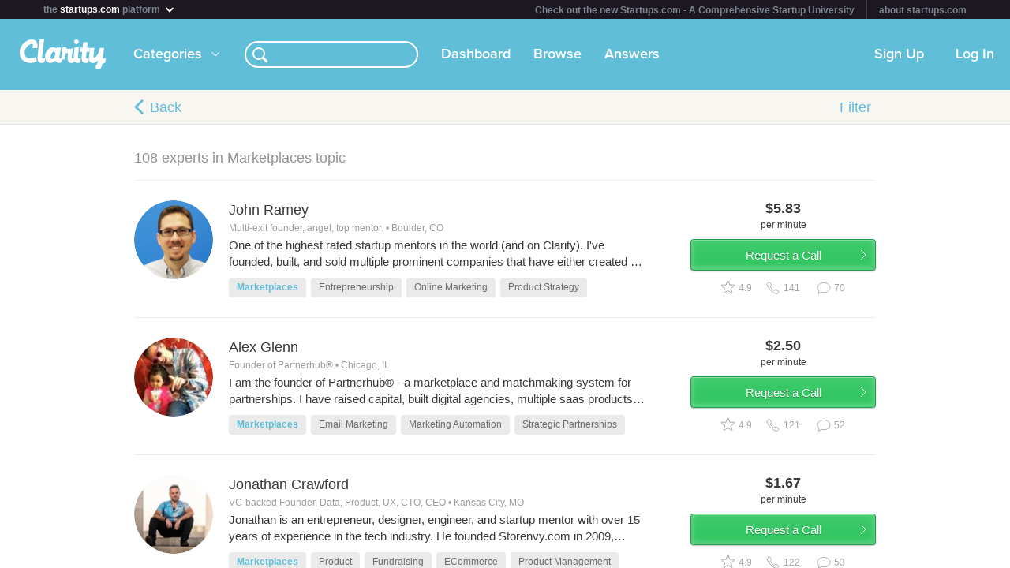

--- FILE ---
content_type: text/html; charset=utf-8
request_url: https://clarity.fm/topics/marketplaces-10183?page=2
body_size: 22025
content:
<!DOCTYPE html>
<html>
<head>

  <script type="text/javascript">
    STRIPE_PUBLIC_KEY = 'pk_live_51NfWr9ANQl7HSjF3h6bbfslLNg9xzzrfDzxaqAG5vOgQFrD0L6CPiOvAADrEI7h0vvyywwYnVQKzZe5Ah1Qke0Qe00ghcuRUcr';
    WEPAY_CLIENT_ID = '137848';
    FRIENDLY_HOST = 'https://clarity.fm';
    AUTHENTICATED = false;
    CLARITY_VERSION = 138;
    FACEBOOK_KEY = '234242646631453';
    LINKEDIN_KEY = 'ji52d4ow5zt5';
    BILLABLE_CALL_LENGTH = 60;
    RAILS_ENV = 'production';
    CLARITY_TOLL_FREE_NUMBER = '1-800-375-4390';

    var CURRENT_MEMBER_EMAIL = '';
    var CURRENT_MEMBER_ID = '';

    !function(){var analytics=window.analytics=window.analytics||[];if(!analytics.initialize)if(analytics.invoked)window.console&&console.error&&console.error("Segment snippet included twice.");else{analytics.invoked=!0;analytics.methods=["trackSubmit","trackClick","trackLink","trackForm","pageview","identify","reset","group","track","ready","alias","debug","page","once","off","on","addSourceMiddleware","addIntegrationMiddleware","setAnonymousId","addDestinationMiddleware"];analytics.factory=function(e){return function(){var t=Array.prototype.slice.call(arguments);t.unshift(e);analytics.push(t);return analytics}};for(var e=0;e<analytics.methods.length;e++){var t=analytics.methods[e];analytics[t]=analytics.factory(t)}analytics.load=function(e,t){var n=document.createElement("script");n.type="text/javascript";n.async=!0;n.src="https://cdn.segment.com/analytics.js/v1/"+e+"/analytics.min.js";var a=document.getElementsByTagName("script")[0];a.parentNode.insertBefore(n,a);analytics._loadOptions=t};analytics.SNIPPET_VERSION="4.1.0";
    analytics.load("0PvTSsG8LJOE2aRtmI95DZK1wHSj5sEV");
    analytics.page(document.title, { path: window.location.pathname, url: window.location.href });
    if (CURRENT_MEMBER_ID && CURRENT_MEMBER_EMAIL) {
      analytics.identify(CURRENT_MEMBER_ID, { email: CURRENT_MEMBER_EMAIL });
    }
    }}();

    (function(history){
      var pushState = history.pushState;
      history.pushState = function(state) {
        if (typeof history.onpushstate == "function") {
            history.onpushstate({state: state});
        }
        setTimeout(function() {
          analytics.page(document.title || window.location.pathname, { path: window.location.pathname, url: window.location.href });
        }, 500);
        return pushState.apply(history, arguments);
      };
    })(window.history);



    var _boost = _boost || [];
    (function(){
        var u=(("https:" == document.location.protocol) ? "https://tracker.boostable.com/" : "http://tracker.boostable.com/");
        _boost.push(['setSiteId', 'BT-67351161-2']);
        _boost.push(['setTrackerUrl', u+'ping']);
        _boost.push(['enableLinkTracking']);
        var d=document, g=d.createElement('script'), s=d.getElementsByTagName('script')[0]; g.type='text/javascript'; g.defer=true; g.async=true; g.src=u+'boost.js';
        s.parentNode.insertBefore(g,s);
    })();


    var _gaq = _gaq || [];
    window.thirdPartyScripts = function() {
      _gaq.push(['_setAccount', 'UA-27194755-1']);
      _gaq.push(['_trackPageview']);

      (function() {
        var ga = document.createElement('script'); ga.type = 'text/javascript'; ga.async = true;
        ga.src = ('https:' == document.location.protocol ? 'https://ssl' : 'http://www') + '.google-analytics.com/ga.js';
        var s = document.getElementsByTagName('script')[0]; s.parentNode.insertBefore(ga, s);
      })();

      $(function() {
        setTimeout(function() {
          $('.flash-notice').slideUp('fast')
        }, 4000)
        $(".impersonate").click(function() {
          for (key in localStorage) { delete localStorage[key]; }
        })
      });

      (function() {
        var _fbq = window._fbq || (window._fbq = []);
        if (!_fbq.loaded) {
          var fbds = document.createElement('script');
          fbds.async = true;
          fbds.src = '//connect.facebook.net/en_US/fbds.js';
          var s = document.getElementsByTagName('script')[0];
          s.parentNode.insertBefore(fbds, s);
          _fbq.loaded = true;
        }
      _fbq.push(['addPixelId', '334120453406188']);
      _fbq.push(['addPixelId', '701836386601971']);
      })();
      window._fbq = window._fbq || [];
      window._fbq.push(['track', 'PixelInitialized', {}]);
    };

  </script>

  <meta charset=utf-8>

  <meta content="authenticity_token" name="csrf-param" />
<meta content="gmp28e4mdOdMVhp2XGCz2nTqv97l+5F6dnZ/p/kV2xc=" name="csrf-token" />

  <meta name="format-detection" content="telephone=no" />

    <meta name="viewport" content="initial-scale=1.0, minimum-scale=1.0, maximum-scale=1.0, user-scalable=0"/>
    <meta name="apple-mobile-web-app-capable" content="yes" />
    <meta name="apple-mobile-web-app-status-bar-style" content="black" />
    <meta name="apple-mobile-web-app-title" content="Clarity" />


    <link rel="apple-touch-icon-precomposed" href="/assets/touch-icon-iphone-precomposed.png" />
    <link rel="apple-touch-icon-precomposed" sizes="72x72" href="/assets/touch-icon-ipad-precomposed.png" />
    <link rel="apple-touch-icon-precomposed" sizes="114x114" href="/assets/touch-icon-iphone-retina-precomposed.png" />
    <link rel="apple-touch-icon-precomposed" sizes="144x144" href="/assets/touch-icon-ipad-retina-precomposed.png" />

    <link rel="apple-touch-startup-image" media="(max-device-width: 480px) and not (-webkit-min-device-pixel-ratio: 2)" href="/assets/app/iphone.png" />
    <link rel="apple-touch-startup-image" media="(max-device-width: 480px) and (-webkit-min-device-pixel-ratio: 2)" href="/assets/app/iphone-retina.png" />
    <link rel="apple-touch-startup-image" media="(device-width: 320px) and (device-height: 568px) and (-webkit-device-pixel-ratio: 2)" href="/assets/app/iphone-retina-568h.png" />
    <link rel="apple-touch-startup-image" media="(min-device-width: 768px) and (orientation: portrait)" href="/assets/app/ipad-portrait.png" />
    <link rel="apple-touch-startup-image" media="(min-device-width: 768px) and (orientation: landscape)" href="/assets/app/ipad-landscape.png" />

  <meta name="apple-itunes-app" content="app-id=518385879">
  

<title>Marketplaces – Advice from Experts – Clarity</title>
<meta name="description" content="Browse 50 experts in this topic" />
<meta name="keywords" content="">

<meta name="default-title" content="Clarity &mdash; On Demand Business Advice">

<meta property="og:title" content="Marketplaces – Advice from Experts – Clarity"/>
<meta property="og:description" content="Browse 50 experts in this topic" />
<meta property="og:image" content="https://clarity.fm/assets/marketing/clarity-og-image.jpg" />
<meta property="og:site_name" content="Clarity" />
<meta property="og:type" content="website" />
<meta property="og:url" content="https://clarity.fm/topics/marketplaces-10183" />

<link rel="canonical" href="https://clarity.fm/topics/marketplaces-10183" />




  <link href="https://clarityfm-assets-production.s3.amazonaws.com/assets/app-6991c67c5d7d3f8b1cc6971358128cdf.css" media="screen" rel="stylesheet" type="text/css" />

  <!--[if lt IE 9]><link href="https://clarityfm-assets-production.s3.amazonaws.com/assets/app/common/ie8-1c6fd862ee2e2bd8483f7a2443f4cf00.css" media="screen" rel="stylesheet" type="text/css" /><![endif]-->

</head>
<body>
  <div pub-key="pub-7b32c6d2-3fa7-4dfb-981e-6be84bfa9826" sub-key="sub-70d77cd1-5d0a-11e1-a981-830448eddeb7" ssl="on" origin="pubsub.pubnub.com" id="pubnub"></div>

  <div id="fb-root"></div>

  <!--<div style="font-size:14px;line-height:1;padding:6px;text-align:center;position:fixed;top:0;background:#D86049;color:#FFF; width: 100%;font-weight:bold;z-index:999;">-->
<!--  Notice: Clarity is undergoing maintenance. Some features may be temporarily unavailable.-->
<!--</div>-->
<div id="scoPlatformHeader"></div>

  <div id="container" data-headjs-loading="true">
      <div class="burger-menu"></div>

    

    <div class="modal-overlay hidden"></div>
    <div class="modal-dialog hidden"></div>

      <article class="viewport" data-bootstrapped="true">
        <div class="panel">
          <header>
            <h2>Loading...</h2>
          </header>
          <article></article>
          <footer></footer>
        </div>
      </article>
  </div>

  



<noscript>

  <h1 class="main">Marketplaces</h1>
  <nav class="simplenav">
  <ul>
    <li>
      <a href="/home">Home</a>
    </li>
    <li>
      &bull;
    </li>
    <li>
      <a href="/search">Search</a>
    </li>
    <li>
      <a href="/topics">Topics</a>
    </li>
    <li>
      <a href="/questions">Answers</a>
    </li>
    <li>
      &bull;
    </li>
    <li>
      <a href="/sign-in">Login</a>
    </li>
    <li>
      <a href="/signup">Signup</a>
    </li>
    <li>
      &bull;
    </li>
    <li>
      <a href="/how-it-works">How It Works</a>
    </li>
    <li>
      <a href="/customers">Customers</a>
    </li>
    <li>
      <a href="/help">Help</a>
    </li>
    <li>
      <a href="http://blog.clarity.fm">Blog</a>
    </li>
  </ul>
</nav>


  <ul class="contacts-list">
      <li class="member-item list-item member-card">
  <div class="image">
    <div class="user-profile-image-wrapper card">
      <img class="user-profile-image card" src="https://s3.amazonaws.com/clarityfm-production/users/pictures/446977/profile_square/ABM07903.jpg?1661413224" />
    </div>
  </div><!-- /.image -->

  <div class="content">
    <div class="rpad-18">

      <div class="typo-title vspace-6 name" style="padding-top:5px;">
        <a href="/sixtede-romblay" title="Sixte de ROMBLAY">Sixte de ROMBLAY</a>
      </div>

        <div class="typo-12 typo-dark-grey vspace-10 truncate location" style="max-height:15px">
          <i class="icon-map-marker"></i>
          bordeaux
        </div>

      <div class="inset-div profile-stats typo-11 typo-bold">
        <span class="typo-13 left-profile-stat">
            $300.0<span class="typo-10">/min</span>
        </span>

          <span class="profile-detail profile-stat"><i class="fa-icon-star typo-13"></i>N/A</span>
          <span class="profile-detail profile-stat"><i class="fa-icon-comment typo-13"></i>0</span>

        <span class="typo-13 right-profile-stat">
            $5<span class="typo-10">/min</span>
        </span>
      </div>

    </div>

  </div><!-- /.content -->
  <div class="profile-text">
      <div class="profile-bio typo-12 typo-dark-grey truncate">I have been working for 5years at Roland Berger Strategy Consulting + 5years as ExCo member at the French ecommerce leader Cdiscount/Octopia
https://www.linkedin.com/in/sixte-de-romblay-9802088/</div>
  </div>

  <div class="clearfix"></div>
</li>
      <li class="member-item list-item member-card">
  <div class="image">
    <div class="user-profile-image-wrapper card">
      <img class="user-profile-image card" src="https://clarityfm-assets-production.s3.amazonaws.com/assets/profile/empty-avatar-3c548de3d4809a0ad5d718fda68df8e4.png" />
    </div>
  </div><!-- /.image -->

  <div class="content">
    <div class="rpad-18">

      <div class="typo-title vspace-6 name" style="padding-top:5px;">
        <a href="/riteshtandon" title="Ritesh Tandon">Ritesh Tandon</a>
      </div>

        <div class="typo-12 typo-dark-grey vspace-10 truncate location" style="max-height:15px">
          <i class="icon-map-marker"></i>
          Delhi
        </div>

      <div class="inset-div profile-stats typo-11 typo-bold">
        <span class="typo-13 left-profile-stat">
            $450.0<span class="typo-10">/min</span>
        </span>

          <span class="profile-detail profile-stat"><i class="fa-icon-star typo-13"></i>N/A</span>
          <span class="profile-detail profile-stat"><i class="fa-icon-comment typo-13"></i>0</span>

        <span class="typo-13 right-profile-stat">
            $7.5<span class="typo-10">/min</span>
        </span>
      </div>

    </div>

  </div><!-- /.content -->
  <div class="profile-text">
      <div class="profile-bio typo-12 typo-dark-grey truncate">A dynamic professional and start up specialist – able negotiator and communicator - with 6+ years of experience in Online Retail, Consulting, and Organic Farming. 

Proven expertise in Business Plan, Brand Consulting, B2B Business Development, Online Retail, E-Commerce Insights, Sales Analysis, Competition Analysis, Sustainable Systems and Processes, Vendor Management, Product and Pricing Grid, Client Relations, Logistics, with an aim to enhance value and performance. 

Successfully Launched, and Directed DivRit Digital Consulting for brand clients via delivering presentations post understanding strategy, business requirements and recommending-managing appropriate e-commerce thrust.</div>
  </div>

  <div class="clearfix"></div>
</li>
      <li class="member-item list-item member-card">
  <div class="image">
    <div class="user-profile-image-wrapper card">
      <img class="user-profile-image card" src="https://s3.amazonaws.com/clarityfm-production/users/pictures/15785/profile_square/CROPPED-Capceo%C2%A9ESO-_1.jpg?1498677910" />
    </div>
  </div><!-- /.image -->

  <div class="content">
    <div class="rpad-18">

      <div class="typo-title vspace-6 name" style="padding-top:5px;">
        <a href="/anji" title="Anji ISMAIL">Anji ISMAIL</a>
      </div>

        <div class="typo-12 typo-dark-grey vspace-10 truncate location" style="max-height:15px">
          <i class="icon-map-marker"></i>
          USA
        </div>

      <div class="inset-div profile-stats typo-11 typo-bold">
        <span class="typo-13 left-profile-stat">
            $200.0<span class="typo-10">/min</span>
        </span>

          <span class="profile-detail profile-stat"><i class="fa-icon-star typo-13"></i>N/A</span>
          <span class="profile-detail profile-stat"><i class="fa-icon-comment typo-13"></i>0</span>

        <span class="typo-13 right-profile-stat">
            $3.33<span class="typo-10">/min</span>
        </span>
      </div>

    </div>

  </div><!-- /.content -->
  <div class="profile-text">
      <div class="profile-bio typo-12 typo-dark-grey truncate">I can help with various topic: 
- Building B2B/B2C platforms
- setting PLG motion
- marketplace dynamic
- blockchain &amp; crypto
- crowdsourcing principles
- SaaS pricing &amp; strategy
- getting into an incubator
- raising a round from Angels or VC
- establishing a business in the US / in France
- hiring / firing mistakes to avoid 
- management 101
</div>
  </div>

  <div class="clearfix"></div>
</li>
      <li class="member-item list-item member-card">
  <div class="image">
    <div class="user-profile-image-wrapper card">
      <img class="user-profile-image card" src="https://s3.amazonaws.com/clarityfm-production/users/pictures/78798/profile_square/HJ_Pic_SW.jpg?1444021448" />
    </div>
  </div><!-- /.image -->

  <div class="content">
    <div class="rpad-18">

      <div class="typo-title vspace-6 name" style="padding-top:5px;">
        <a href="/formatix" title="Hassan Jawad">Hassan Jawad</a>
      </div>

        <div class="typo-12 typo-dark-grey vspace-10 truncate location" style="max-height:15px">
          <i class="icon-map-marker"></i>
          Dubai UAE
        </div>

      <div class="inset-div profile-stats typo-11 typo-bold">
        <span class="typo-13 left-profile-stat">
            $60.0<span class="typo-10">/min</span>
        </span>

          <span class="profile-detail profile-stat"><i class="fa-icon-star typo-13"></i>N/A</span>
          <span class="profile-detail profile-stat"><i class="fa-icon-comment typo-13"></i>0</span>

        <span class="typo-13 right-profile-stat">
            $1<span class="typo-10">/min</span>
        </span>
      </div>

    </div>

  </div><!-- /.content -->
  <div class="profile-text">
      <div class="profile-bio typo-12 typo-dark-grey truncate">Founder DeliWer Shopping On Demand www.deliwer.com.

Magento eCommerce Platform and Market Entry in the Middle East</div>
  </div>

  <div class="clearfix"></div>
</li>
      <li class="member-item list-item member-card">
  <div class="image">
    <div class="user-profile-image-wrapper card">
      <img class="user-profile-image card" src="https://s3.amazonaws.com/clarityfm-production/users/pictures/73479/profile_square/Profile.JPG?1439439952" />
    </div>
  </div><!-- /.image -->

  <div class="content">
    <div class="rpad-18">

      <div class="typo-title vspace-6 name" style="padding-top:5px;">
        <a href="/wesleyeames" title="Wesley Eames">Wesley Eames</a>
      </div>

        <div class="typo-12 typo-dark-grey vspace-10 truncate location" style="max-height:15px">
          <i class="icon-map-marker"></i>
          Provo, Utah
        </div>

      <div class="inset-div profile-stats typo-11 typo-bold">
        <span class="typo-13 left-profile-stat">
            $100.0<span class="typo-10">/min</span>
        </span>

          <span class="profile-detail profile-stat"><i class="fa-icon-star typo-13"></i>N/A</span>
          <span class="profile-detail profile-stat"><i class="fa-icon-comment typo-13"></i>0</span>

        <span class="typo-13 right-profile-stat">
            $1.67<span class="typo-10">/min</span>
        </span>
      </div>

    </div>

  </div><!-- /.content -->
  <div class="profile-text">
      <div class="profile-bio typo-12 typo-dark-grey truncate">Founder of AncestorCloud. Internet marketer, growth hacker, UX designer.</div>
  </div>

  <div class="clearfix"></div>
</li>
      <li class="member-item list-item member-card">
  <div class="image">
    <div class="user-profile-image-wrapper card">
      <img class="user-profile-image card" src="https://s3.amazonaws.com/clarityfm-production/users/pictures/5370/profile_square/14717313_10105857337036433_6489005388309983186_n.jpg?1477520072" />
    </div>
  </div><!-- /.image -->

  <div class="content">
    <div class="rpad-18">

      <div class="typo-title vspace-6 name" style="padding-top:5px;">
        <a href="/ryanm" title="Ryan Mickle">Ryan Mickle</a>
      </div>

        <div class="typo-12 typo-dark-grey vspace-10 truncate location" style="max-height:15px">
          <i class="icon-map-marker"></i>
          Nashville, TN
        </div>

      <div class="inset-div profile-stats typo-11 typo-bold">
        <span class="typo-13 left-profile-stat">
            $250.0<span class="typo-10">/min</span>
        </span>

          <span class="profile-detail profile-stat"><i class="fa-icon-star typo-13"></i>N/A</span>
          <span class="profile-detail profile-stat"><i class="fa-icon-comment typo-13"></i>0</span>

        <span class="typo-13 right-profile-stat">
            $4.17<span class="typo-10">/min</span>
        </span>
      </div>

    </div>

  </div><!-- /.content -->
  <div class="profile-text">
      <div class="profile-bio typo-12 typo-dark-grey truncate">Started Yardsale, FOBO (YC S11, acquired), Founderkit (side project), SaaS product (18 months from start to acquisition), product and community builder. Raised from top tier VCs, angel investors. Launched Lily.camera ($35MM in pre-sales, biggest launch of 2015). take ideas to launch, fast. </div>
  </div>

  <div class="clearfix"></div>
</li>
      <li class="member-item list-item member-card">
  <div class="image">
    <div class="user-profile-image-wrapper card">
      <img class="user-profile-image card" src="https://s3.amazonaws.com/clarityfm-production/users/pictures/93571/profile_square/7.jpg?1463478282" />
    </div>
  </div><!-- /.image -->

  <div class="content">
    <div class="rpad-18">

      <div class="typo-title vspace-6 name" style="padding-top:5px;">
        <a href="/joelserra-bevin" title="Joel Serra Bevin">Joel Serra Bevin</a>
      </div>

        <div class="typo-12 typo-dark-grey vspace-10 truncate location" style="max-height:15px">
          <i class="icon-map-marker"></i>
          Barcelona, Spain
        </div>

      <div class="inset-div profile-stats typo-11 typo-bold">
        <span class="typo-13 left-profile-stat">
            $60.0<span class="typo-10">/min</span>
        </span>

          <span class="profile-detail profile-stat"><i class="fa-icon-star typo-13"></i>N/A</span>
          <span class="profile-detail profile-stat"><i class="fa-icon-comment typo-13"></i>0</span>

        <span class="typo-13 right-profile-stat">
            $1<span class="typo-10">/min</span>
        </span>
      </div>

    </div>

  </div><!-- /.content -->
  <div class="profile-text">
      <div class="profile-bio typo-12 typo-dark-grey truncate">With a strategy consulting background in economics and demographics, Joel was number 4 employee and helped launch EatWith (www.eatwith.com). He was instrumental in growing the community to over 100 cities, connecting home cooks and foodies at tables worldwide. He continues to lead and participate in this dining revolution – having hosted almost 1,000 guests at his Barcelona rooftop supper club.

Startups, creating communities, brand curation and other creative projects are his game where he blends professional experience with an entrepreneurial spirit and a scrappy &#x27;whatever it takes&#x27; attitude to get things done.

Joel also recently self-published his cookbook &#x27;Papalosophy&#x27; (www.papalosophy.com), raising €20.000 on crowdfunding platform, Kickstarter. He used entrepreneurial hacks and scrappy marketing techniques to reach his target without financial or other resources.

Joel regularly speaks at startup conferences and events about his experience launching EatWith, the first service of its kind in the world, and growing a two-sided community in a sustainable and scalable way.</div>
  </div>

  <div class="clearfix"></div>
</li>
      <li class="member-item list-item member-card">
  <div class="image">
    <div class="user-profile-image-wrapper card">
      <img class="user-profile-image card" src="https://s3.amazonaws.com/clarityfm-production/users/pictures/83433/profile_square/headshot_real.png?1447718816" />
    </div>
  </div><!-- /.image -->

  <div class="content">
    <div class="rpad-18">

      <div class="typo-title vspace-6 name" style="padding-top:5px;">
        <a href="/danaspiegel" title="Dana Spiegel">Dana Spiegel</a>
      </div>

        <div class="typo-12 typo-dark-grey vspace-10 truncate location" style="max-height:15px">
          <i class="icon-map-marker"></i>
          New York, NY
        </div>

      <div class="inset-div profile-stats typo-11 typo-bold">
        <span class="typo-13 left-profile-stat">
            $350.0<span class="typo-10">/min</span>
        </span>

          <span class="profile-detail profile-stat"><i class="fa-icon-star typo-13"></i>N/A</span>
          <span class="profile-detail profile-stat"><i class="fa-icon-comment typo-13"></i>0</span>

        <span class="typo-13 right-profile-stat">
            $5.83<span class="typo-10">/min</span>
        </span>
      </div>

    </div>

  </div><!-- /.content -->
  <div class="profile-text">
      <div class="profile-bio typo-12 typo-dark-grey truncate">As a Founder and Chief Code Therapist at FounderTherapy, Dana helps early stage startups bring their software products to market, implementing best practice software development processes, building agile software teams, and architecting scalable systems and infrastructures. He also helps founders and company leadership understand the necessary ingredients to create highly performant, resilient teams.

Dana is an advisor to a number of startups, including Work Market, ORGANIZE, VOIQ, Subblime, Librify, InterviewJet, and ClearServe. He&#x27;s also a mentor for startups at Startupbootcamp SF.

Previously, Dana was the VP of Product and Engineering at Axial, which operates a membership-only network for qualified buyers and sellers of privately held businesses. Prior to Axial, he was Head of Product Development at OnForce (acquired by Adecco), where he created a number of patented technologies.

He&#x27;s consulted for and worked at a number of early stage Internet startups, including FareChase (acquired by Yahoo!), OrderGroove, and Transparensee Systems. Also IBM and Scholastic.

Dana has BS in Brain and Cognitive Sciences/AI from MIT and an MS in Media Arts &amp; Sciences from the MIT Media Lab.

In his spare time he is the Executive Director of NYCwireless, a non-profit that creates free, public Wi-Fi hotspots.</div>
  </div>

  <div class="clearfix"></div>
</li>
      <li class="member-item list-item member-card">
  <div class="image">
    <div class="user-profile-image-wrapper card">
      <img class="user-profile-image card" src="https://s3.amazonaws.com/clarityfm-production/users/pictures/56459/profile_square/27657631_10155901597460953_8896722360823302041_n_(1).jpg?1532664898" />
    </div>
  </div><!-- /.image -->

  <div class="content">
    <div class="rpad-18">

      <div class="typo-title vspace-6 name" style="padding-top:5px;">
        <a href="/adamstone" title="Adam Stone">Adam Stone</a>
      </div>

        <div class="typo-12 typo-dark-grey vspace-10 truncate location" style="max-height:15px">
          <i class="icon-map-marker"></i>
          Melbourne, Australia
        </div>

      <div class="inset-div profile-stats typo-11 typo-bold">
        <span class="typo-13 left-profile-stat">
            $120.0<span class="typo-10">/min</span>
        </span>

          <span class="profile-detail profile-stat"><i class="fa-icon-star typo-13"></i>N/A</span>
          <span class="profile-detail profile-stat"><i class="fa-icon-comment typo-13"></i>0</span>

        <span class="typo-13 right-profile-stat">
            $2<span class="typo-10">/min</span>
        </span>
      </div>

    </div>

  </div><!-- /.content -->
  <div class="profile-text">
      <div class="profile-bio typo-12 typo-dark-grey truncate">Outsourced previous business to 140k paying customers, including a 6-figure enterprise, and down to a 10-minute work-week (take that Tim Ferriss!) by the time I was 20.

Founded Speedlancer, a venture-backed freelancing marketplace which has scaled to serve over 1000 SMBs, and Enterprise clients (EY, PwC, REMAX, etc).</div>
  </div>

  <div class="clearfix"></div>
</li>
      <li class="member-item list-item member-card">
  <div class="image">
    <div class="user-profile-image-wrapper card">
      <img class="user-profile-image card" src="https://s3.amazonaws.com/clarityfm-production/users/pictures/83595/profile_square/BecFaye_original.jpg?1508059796" />
    </div>
  </div><!-- /.image -->

  <div class="content">
    <div class="rpad-18">

      <div class="typo-title vspace-6 name" style="padding-top:5px;">
        <a href="/becfaye" title="Bec Faye">Bec Faye</a>
      </div>

        <div class="typo-12 typo-dark-grey vspace-10 truncate location" style="max-height:15px">
          <i class="icon-map-marker"></i>
          Sydney
        </div>

      <div class="inset-div profile-stats typo-11 typo-bold">
        <span class="typo-13 left-profile-stat">
            $120.0<span class="typo-10">/min</span>
        </span>

          <span class="profile-detail profile-stat"><i class="fa-icon-star typo-13"></i>N/A</span>
          <span class="profile-detail profile-stat"><i class="fa-icon-comment typo-13"></i>0</span>

        <span class="typo-13 right-profile-stat">
            $2<span class="typo-10">/min</span>
        </span>
      </div>

    </div>

  </div><!-- /.content -->
  <div class="profile-text">
      <div class="profile-bio typo-12 typo-dark-grey truncate">Founder of TheWholesomeDollar.com. Past Head of Digital at BlackCitrus VC. Specialist in User Experience and Conversion Optimisation for Sharing Economy Marketplaces.</div>
  </div>

  <div class="clearfix"></div>
</li>
      <li class="member-item list-item member-card">
  <div class="image">
    <div class="user-profile-image-wrapper card">
      <img class="user-profile-image card" src="https://s3.amazonaws.com/clarityfm-production/users/pictures/88311/profile_square/Profile.png?1455652810" />
    </div>
  </div><!-- /.image -->

  <div class="content">
    <div class="rpad-18">

      <div class="typo-title vspace-6 name" style="padding-top:5px;">
        <a href="/aasimsaeed" title="Aasim Saeed">Aasim Saeed</a>
      </div>

        <div class="typo-12 typo-dark-grey vspace-10 truncate location" style="max-height:15px">
          <i class="icon-map-marker"></i>
          Fort Worth, TX
        </div>

      <div class="inset-div profile-stats typo-11 typo-bold">
        <span class="typo-13 left-profile-stat">
            $200.0<span class="typo-10">/min</span>
        </span>

          <span class="profile-detail profile-stat"><i class="fa-icon-star typo-13"></i>N/A</span>
          <span class="profile-detail profile-stat"><i class="fa-icon-comment typo-13"></i>0</span>

        <span class="typo-13 right-profile-stat">
            $3.33<span class="typo-10">/min</span>
        </span>
      </div>

    </div>

  </div><!-- /.content -->
  <div class="profile-text">
      <div class="profile-bio typo-12 typo-dark-grey truncate">Founder of LetsLivewire.com - primary product architect of virtual professional services marketplace. Participated in Dreamit (&#x27;14) and Village Capital (&#x27;15) accelerators. Expert in developing custom presentation materials &amp; budget models. Former McKinsey consultant.</div>
  </div>

  <div class="clearfix"></div>
</li>
      <li class="member-item list-item member-card">
  <div class="image">
    <div class="user-profile-image-wrapper card">
      <img class="user-profile-image card" src="https://s3.amazonaws.com/clarityfm-production/users/pictures/96468/profile_square/Anthony.jpg?1468241537" />
    </div>
  </div><!-- /.image -->

  <div class="content">
    <div class="rpad-18">

      <div class="typo-title vspace-6 name" style="padding-top:5px;">
        <a href="/anthonyplomion" title="Anthony Plomion">Anthony Plomion</a>
      </div>

        <div class="typo-12 typo-dark-grey vspace-10 truncate location" style="max-height:15px">
          <i class="icon-map-marker"></i>
          Lille, France
        </div>

      <div class="inset-div profile-stats typo-11 typo-bold">
        <span class="typo-13 left-profile-stat">
            $60.0<span class="typo-10">/min</span>
        </span>

          <span class="profile-detail profile-stat"><i class="fa-icon-star typo-13"></i>N/A</span>
          <span class="profile-detail profile-stat"><i class="fa-icon-comment typo-13"></i>0</span>

        <span class="typo-13 right-profile-stat">
            $1<span class="typo-10">/min</span>
        </span>
      </div>

    </div>

  </div><!-- /.content -->
  <div class="profile-text">
      <div class="profile-bio typo-12 typo-dark-grey truncate">off-road entrepreneur

Serial project maker. 

Speak French, English, Italian + Learning Dutch</div>
  </div>

  <div class="clearfix"></div>
</li>
      <li class="member-item list-item member-card">
  <div class="image">
    <div class="user-profile-image-wrapper card">
      <img class="user-profile-image card" src="https://s3.amazonaws.com/clarityfm-production/users/pictures/98862/profile_square/Profile_Photo_Ben_Chan_MAIN_20160419_JW_0547.jpg?1472041236" />
    </div>
  </div><!-- /.image -->

  <div class="content">
    <div class="rpad-18">

      <div class="typo-title vspace-6 name" style="padding-top:5px;">
        <a href="/benchan" title="Ben Chan">Ben Chan</a>
      </div>

        <div class="typo-12 typo-dark-grey vspace-10 truncate location" style="max-height:15px">
          <i class="icon-map-marker"></i>
          Melbourne, Australia
        </div>

      <div class="inset-div profile-stats typo-11 typo-bold">
        <span class="typo-13 left-profile-stat">
            $350.0<span class="typo-10">/min</span>
        </span>

          <span class="profile-detail profile-stat"><i class="fa-icon-star typo-13"></i>N/A</span>
          <span class="profile-detail profile-stat"><i class="fa-icon-comment typo-13"></i>0</span>

        <span class="typo-13 right-profile-stat">
            $5.83<span class="typo-10">/min</span>
        </span>
      </div>

    </div>

  </div><!-- /.content -->
  <div class="profile-text">
      <div class="profile-bio typo-12 typo-dark-grey truncate">Ben Chan is currently an Executive General Manager at Envato, the world’s leading online marketplace and ecosystem for digital content and creatives, where millions of people come everyday to purchase files, hire freelancers, and learn the skills needed to build websites, videos, apps, graphics and more. Envato is in the top 100 most visited websites in the world. Mr Chan has been at Envato since 2013, and although he and the company are based in Melbourne, Australia, the vast majority of Envato’s users are in the North America, Europe, Latin America and Asia. At Envato, Mr Chan is head of a 100 person group with the responsibility of growing Envato’s revenue and customer base. The functions that he leads are i) Marketing (digital/online acquisition and retention, including SEO, SEM/PPC, Email, Social, Affiliates and PR), ii) Product Development &amp; Engineering (software development to increase traffic to the site, to increase conversion, to increase international reach via payments and language, and to ensure site reliability), iii) UX (User Experience) &amp; Design, and iv) Customer Support. Mr Chan has grown the business by more than 100%, and manages a US$20m+ budget. Prior, from 2010 until 2013, Mr Chan was a Senior Engagement Manager at McKinsey &amp; Company, servicing online and offline clients in the telecommunications, retail, and mining and resources sectors, in North America, Asia, Europe and Australia. Prior, from 2007 until 2010, Mr Chan was a Foreign Exchange Trader for Goldman Sachs in New York (Wall Street). Mr Chan has an MBA from Stanford University, and Bachelor Degrees in Engineering and Economics from Melbourne University.</div>
  </div>

  <div class="clearfix"></div>
</li>
      <li class="member-item list-item member-card">
  <div class="image">
    <div class="user-profile-image-wrapper card">
      <img class="user-profile-image card" src="https://s3.amazonaws.com/clarityfm-production/users/pictures/29146/profile_square/PLY_Jan_2014.jpg?1393974204" />
    </div>
  </div><!-- /.image -->

  <div class="content">
    <div class="rpad-18">

      <div class="typo-title vspace-6 name" style="padding-top:5px;">
        <a href="/patrickl-young" title="Patrick L Young">Patrick L Young</a>
      </div>

        <div class="typo-12 typo-dark-grey vspace-10 truncate location" style="max-height:15px">
          <i class="icon-map-marker"></i>
          Various, mostly in Europe
        </div>

      <div class="inset-div profile-stats typo-11 typo-bold">
        <span class="typo-13 left-profile-stat">
            $600.0<span class="typo-10">/min</span>
        </span>

          <span class="profile-detail profile-stat"><i class="fa-icon-star typo-13"></i>N/A</span>
          <span class="profile-detail profile-stat"><i class="fa-icon-comment typo-13"></i>9</span>

        <span class="typo-13 right-profile-stat">
            $10<span class="typo-10">/min</span>
        </span>
      </div>

    </div>

  </div><!-- /.content -->
  <div class="profile-text">
      <div class="profile-bio typo-12 typo-dark-grey truncate">I am a veteran of WWW e-commerce dating back to 1994 (maybe earlier!) and before that honed my expertise in financial markets as a derivatives analyst/trader. I am an expert in exchanges / marketplaces &amp; publish the daily newsletter of financial infrastructure &quot;Exchange Invest&quot; 

He is an expert in global financial infrastructure and publishes the world&#x27;s leading daily newsletter on the topic &quot;Exchange Invest&quot; as well as &quot;Social Impact Bond News.&quot; Former stock exchange CEO in CEE, board member of a PE fund in the region, serial non-executive, mentor &amp; co founder of various entities. Understands finance, horeca, publishing, and many other sectors outside of pure finance!

Lectures in startups &amp; entrepreneurship (UMK, Torun, Poland), has spoken world-wide and write a half dozen or so books. etc.</div>
  </div>

  <div class="clearfix"></div>
</li>
      <li class="member-item list-item member-card">
  <div class="image">
    <div class="user-profile-image-wrapper card">
      <img class="user-profile-image card" src="https://s3.amazonaws.com/clarityfm-production/users/pictures/110339/profile_square/upwork2.jpg?1503202612" />
    </div>
  </div><!-- /.image -->

  <div class="content">
    <div class="rpad-18">

      <div class="typo-title vspace-6 name" style="padding-top:5px;">
        <a href="/dominicbouchard1" title="dominic bouchard">dominic bouchard</a>
      </div>

        <div class="typo-12 typo-dark-grey vspace-10 truncate location" style="max-height:15px">
          <i class="icon-map-marker"></i>
          Canada
        </div>

      <div class="inset-div profile-stats typo-11 typo-bold">
        <span class="typo-13 left-profile-stat">
            $60.0<span class="typo-10">/min</span>
        </span>

          <span class="profile-detail profile-stat"><i class="fa-icon-star typo-13"></i>N/A</span>
          <span class="profile-detail profile-stat"><i class="fa-icon-comment typo-13"></i>0</span>

        <span class="typo-13 right-profile-stat">
            $1<span class="typo-10">/min</span>
        </span>
      </div>

    </div>

  </div><!-- /.content -->
  <div class="profile-text">
      <div class="profile-bio typo-12 typo-dark-grey truncate">Founder of @Caseandsuit. FI Mafia @MontrealFI
Ex-Lawyer - Building/growing Marketplaces
</div>
  </div>

  <div class="clearfix"></div>
</li>
      <li class="member-item list-item member-card">
  <div class="image">
    <div class="user-profile-image-wrapper card">
      <img class="user-profile-image card" src="https://s3.amazonaws.com/clarityfm-production/users/pictures/110720/profile_square/OK2.jpg?1584356816" />
    </div>
  </div><!-- /.image -->

  <div class="content">
    <div class="rpad-18">

      <div class="typo-title vspace-6 name" style="padding-top:5px;">
        <a href="/konradzach" title="Konrad Zach">Konrad Zach</a>
      </div>

        <div class="typo-12 typo-dark-grey vspace-10 truncate location" style="max-height:15px">
          <i class="icon-map-marker"></i>
          Warsaw, Poland
        </div>

      <div class="inset-div profile-stats typo-11 typo-bold">
        <span class="typo-13 left-profile-stat">
            $150.0<span class="typo-10">/min</span>
        </span>

          <span class="profile-detail profile-stat"><i class="fa-icon-star typo-13"></i>N/A</span>
          <span class="profile-detail profile-stat"><i class="fa-icon-comment typo-13"></i>0</span>

        <span class="typo-13 right-profile-stat">
            $2.5<span class="typo-10">/min</span>
        </span>
      </div>

    </div>

  </div><!-- /.content -->
  <div class="profile-text">
      <div class="profile-bio typo-12 typo-dark-grey truncate">An eCommerce expert with over 15 years of experience in designing, implementing, and developing digital marketing and eCommerce strategies. I was responsible for the construction and development of B2C and B2B internet
sales in leading commercial, production, and service companies operating on the Polish and CEE markets. 

Currently, apart from business activity related to the online market, he shares his knowledge and experience as a lecturer of industry subjects, investment accelerator mentor, speaker during key conferences and creator of one of the largest cyclical eCommerce conferences in Poland.</div>
  </div>

  <div class="clearfix"></div>
</li>
      <li class="member-item list-item member-card">
  <div class="image">
    <div class="user-profile-image-wrapper card">
      <img class="user-profile-image card" src="https://s3.amazonaws.com/clarityfm-production/users/pictures/72485/profile_square/Sameer_-_AA_Headshot.jpg?1527849430" />
    </div>
  </div><!-- /.image -->

  <div class="content">
    <div class="rpad-18">

      <div class="typo-title vspace-6 name" style="padding-top:5px;">
        <a href="/sameersingh" title="Sameer Singh">Sameer Singh</a>
      </div>

        <div class="typo-12 typo-dark-grey vspace-10 truncate location" style="max-height:15px">
          <i class="icon-map-marker"></i>
          London
        </div>

      <div class="inset-div profile-stats typo-11 typo-bold">
        <span class="typo-13 left-profile-stat">
            $400.0<span class="typo-10">/min</span>
        </span>

          <span class="profile-detail profile-stat"><i class="fa-icon-star typo-13"></i>N/A</span>
          <span class="profile-detail profile-stat"><i class="fa-icon-comment typo-13"></i>0</span>

        <span class="typo-13 right-profile-stat">
            $6.67<span class="typo-10">/min</span>
        </span>
      </div>

    </div>

  </div><!-- /.content -->
  <div class="profile-text">
      <div class="profile-bio typo-12 typo-dark-grey truncate">Tech industry advisor with 11 years of experience across startups, early stage venture capital, and investing. Leadership experience managing a global, cross-functional team, working across product, marketing and sales. Proven track record in advising and influencing exec-level stakeholders at late-stage technology startups and Fortune 500 companies. 

Specialize in network effect-driven and indirect business models, for both B2C and B2B2C startups. My personal blog, Tech-Thoughts.net, has been quoted in leading publications like Reuters, Wall Street Journal, Forbes, Business Insider, The Guardian, Techcrunch. </div>
  </div>

  <div class="clearfix"></div>
</li>
      <li class="member-item list-item member-card">
  <div class="image">
    <div class="user-profile-image-wrapper card">
      <img class="user-profile-image card" src="https://pbs.twimg.com/profile_images/1384898800364527628/7br9Pejy_normal.jpg" />
    </div>
  </div><!-- /.image -->

  <div class="content">
    <div class="rpad-18">

      <div class="typo-title vspace-6 name" style="padding-top:5px;">
        <a href="/renandevillieres" title="Renan Devillieres">Renan Devillieres</a>
      </div>

        <div class="typo-12 typo-dark-grey vspace-10 truncate location" style="max-height:15px">
          <i class="icon-map-marker"></i>
          Paris, France
        </div>

      <div class="inset-div profile-stats typo-11 typo-bold">
        <span class="typo-13 left-profile-stat">
            $120.0<span class="typo-10">/min</span>
        </span>

          <span class="profile-detail profile-stat"><i class="fa-icon-star typo-13"></i>N/A</span>
          <span class="profile-detail profile-stat"><i class="fa-icon-comment typo-13"></i>0</span>

        <span class="typo-13 right-profile-stat">
            $2<span class="typo-10">/min</span>
        </span>
      </div>

    </div>

  </div><!-- /.content -->
  <div class="profile-text">
      <div class="profile-bio typo-12 typo-dark-grey truncate">Operated and sold a marketplace and SaaSes. Raised more than 80Me total and managed teams of dozens. I consider myself a learner, and have some datapoints on fundraising, strategy, product, go to market strategies and management of hyper growth.</div>
  </div>

  <div class="clearfix"></div>
</li>
      <li class="member-item list-item member-card">
  <div class="image">
    <div class="user-profile-image-wrapper card">
      <img class="user-profile-image card" src="https://s3.amazonaws.com/clarityfm-production/users/pictures/112751/profile_square/0_Prf2RZP1aFzxP-dQbs-fUW0KxIJxGKF8vs-emQYz0VdJGyXQvv-I7T_nOHzsGre8Ps1I7TGnSOM0hT5E5UY_2_CzVOMxhTz59UYaMZYv7XHnh9k290mfx_3nMT?1491737461" />
    </div>
  </div><!-- /.image -->

  <div class="content">
    <div class="rpad-18">

      <div class="typo-title vspace-6 name" style="padding-top:5px;">
        <a href="/andrew-shopify-etsy-expert" title="Andrew Cheng – Shopify &amp; Etsy Expert | E-Commerce Consultant &amp; Mentor">Andrew Cheng – Shopify &amp; Etsy Expert | E-Commerce Consultant &amp; Mentor</a>
      </div>

        <div class="typo-12 typo-dark-grey vspace-10 truncate location" style="max-height:15px">
          <i class="icon-map-marker"></i>
          Toronto, Canada Area
        </div>

      <div class="inset-div profile-stats typo-11 typo-bold">
        <span class="typo-13 left-profile-stat">
            $120.0<span class="typo-10">/min</span>
        </span>

          <span class="profile-detail profile-stat"><i class="fa-icon-star typo-13"></i>N/A</span>
          <span class="profile-detail profile-stat"><i class="fa-icon-comment typo-13"></i>0</span>

        <span class="typo-13 right-profile-stat">
            $2<span class="typo-10">/min</span>
        </span>
      </div>

    </div>

  </div><!-- /.content -->
  <div class="profile-text">
      <div class="profile-bio typo-12 typo-dark-grey truncate">Are you ready to launch or scale your Shopify or Etsy store but feel overwhelmed by product selection, marketing, logistics, and customer acquisition—all while ensuring real profitability?

I understand the challenges firsthand because I’ve built and scaled highly profitable e-commerce businesses from the ground up. With 7-figure total sales and sales volume exceeding $85K/month, I’ve refined proven strategies that work—and I want to help you fast-track your success without costly trial and error.

How I Can Help You Scale Your E-Commerce Business:

✅ Shopify Store Setup &amp; Optimization – Build a high-converting Shopify store with optimized product pages, trust signals, and a seamless user experience.
✅ Picking the Right Niche – Identify high-margin, in-demand products that align with your expertise, knowledge, and interests. The right niche is key to success!
✅ Etsy Store Optimization – Structure your Etsy store to boost visibility, rank higher in search, and generate consistent sales momentum.
✅ Etsy SEO &amp; Algorithm Mastery – Learn how to rank on Etsy, drive organic traffic, and increase conversions.
✅ Branding &amp; Product Positioning – Develop a brand that stands out and builds long-term customer loyalty.
✅ Product Sourcing &amp; Fulfillment Strategy – Navigate sourcing, supplier negotiations, and logistics to reduce costs and improve efficiency.
✅ Marketing &amp; Paid Ads Mastery – Scale with Google Search, Merchant, Shopping Ads, Facebook Ads, TikTok, and Etsy PPC.
✅ Conversion Rate Optimization (CRO) – Fine-tune your store, listings, and pricing to maximize revenue per visitor.
✅ Shopify &amp; Etsy Automation – Implement tools and workflows to streamline operations and scale faster.
✅ Expanding to New Markets – Diversify revenue streams by selling across Amazon, eBay, Poshmark, Grailed, Facebook Marketplace, Kijiji, and more.

Why Work With Me?

➡️ E-Commerce Community Leader – I run Canada’s fastest-growing e-commerce network, connecting Shopify, Etsy, and Amazon sellers, giving me direct access to cutting-edge industry insights.
➡️ Real-World Experience – I actively run profitable Shopify and Etsy businesses—this isn’t theory; it’s hands-on expertise.
➡️ Consulting Expertise – Former Deloitte management consultant, focused on e-commerce and retail, advising brands on scaling strategies. I transitioned from corporate to full-time e-commerce and can help you do the same.
➡️ Proven Success – Scaled brands to 7 figures in total sales, with peak months hitting $80K+ USD in revenue.
➡️ Expert in Global Sourcing – Experience sourcing products from China’s key manufacturing hubs (Guangdong, Jiangsu) and online suppliers.
➡️ Startup &amp; Growth Advisory – Led startup advisory for a San Francisco-based incubator, helping early-stage founders launch and scale.

✅ Book a Session Today!

Skip the guesswork and fast-track your Shopify or Etsy success with expert guidance. Whether you need help with store setup, SEO, product research, organic marketing, paid ads, or scaling, I’ll give you clear, actionable strategies to build a profitable, sustainable e-commerce business.</div>
  </div>

  <div class="clearfix"></div>
</li>
      <li class="member-item list-item member-card">
  <div class="image">
    <div class="user-profile-image-wrapper card">
      <img class="user-profile-image card" src="https://s3.amazonaws.com/clarityfm-production/users/pictures/467900/profile_square/004C5BC5-FE73-4527-BE4A-040CAB72B9EF.png?1679717940" />
    </div>
  </div><!-- /.image -->

  <div class="content">
    <div class="rpad-18">

      <div class="typo-title vspace-6 name" style="padding-top:5px;">
        <a href="/germandidomenico" title="Germán Di Domenico">Germán Di Domenico</a>
      </div>

        <div class="typo-12 typo-dark-grey vspace-10 truncate location" style="max-height:15px">
          <i class="icon-map-marker"></i>
          Buenos Aires, Argentina
        </div>

      <div class="inset-div profile-stats typo-11 typo-bold">
        <span class="typo-13 left-profile-stat">
            $60.0<span class="typo-10">/min</span>
        </span>

          <span class="profile-detail profile-stat"><i class="fa-icon-star typo-13"></i>N/A</span>
          <span class="profile-detail profile-stat"><i class="fa-icon-comment typo-13"></i>0</span>

        <span class="typo-13 right-profile-stat">
            $1<span class="typo-10">/min</span>
        </span>
      </div>

    </div>

  </div><!-- /.content -->
  <div class="profile-text">
      <div class="profile-bio typo-12 typo-dark-grey truncate">Politólogo, Magíster en Dirección Comercial y Posgrado en Dirección de Establecimientos de Salud. Consultor de empresas. Experiencia en Argentina, Colombia, Ecuador y México. Argentino y alemán.</div>
  </div>

  <div class="clearfix"></div>
</li>
      <li class="member-item list-item member-card">
  <div class="image">
    <div class="user-profile-image-wrapper card">
      <img class="user-profile-image card" src="https://s3.amazonaws.com/clarityfm-production/users/pictures/282736/profile_square/Screenshot_2020-07-01_at_22.05.33.png?1593637613" />
    </div>
  </div><!-- /.image -->

  <div class="content">
    <div class="rpad-18">

      <div class="typo-title vspace-6 name" style="padding-top:5px;">
        <a href="/davidshieldhouse" title="David Shieldhouse">David Shieldhouse</a>
      </div>

        <div class="typo-12 typo-dark-grey vspace-10 truncate location" style="max-height:15px">
          <i class="icon-map-marker"></i>
          London
        </div>

      <div class="inset-div profile-stats typo-11 typo-bold">
        <span class="typo-13 left-profile-stat">
            $175.0<span class="typo-10">/min</span>
        </span>

          <span class="profile-detail profile-stat"><i class="fa-icon-star typo-13"></i>N/A</span>
          <span class="profile-detail profile-stat"><i class="fa-icon-comment typo-13"></i>0</span>

        <span class="typo-13 right-profile-stat">
            $2.92<span class="typo-10">/min</span>
        </span>
      </div>

    </div>

  </div><!-- /.content -->
  <div class="profile-text">
      <div class="profile-bio typo-12 typo-dark-grey truncate">Launched the first referral based social recruiting platform backed by Balderton Capital in 2007. 
https://www.theguardian.com/technology/2007/jul/30/zubka</div>
  </div>

  <div class="clearfix"></div>
</li>
      <li class="member-item list-item member-card">
  <div class="image">
    <div class="user-profile-image-wrapper card">
      <img class="user-profile-image card" src="https://s3.amazonaws.com/clarityfm-production/users/pictures/44360/profile_square/3c55337.jpg?1416529893" />
    </div>
  </div><!-- /.image -->

  <div class="content">
    <div class="rpad-18">

      <div class="typo-title vspace-6 name" style="padding-top:5px;">
        <a href="/horatiu" title="Horatiu Stefan">Horatiu Stefan</a>
      </div>

        <div class="typo-12 typo-dark-grey vspace-10 truncate location" style="max-height:15px">
          <i class="icon-map-marker"></i>
          Los Angeles, CA
        </div>

      <div class="inset-div profile-stats typo-11 typo-bold">
        <span class="typo-13 left-profile-stat">
            $400.0<span class="typo-10">/min</span>
        </span>

          <span class="profile-detail profile-stat"><i class="fa-icon-star typo-13"></i>N/A</span>
          <span class="profile-detail profile-stat"><i class="fa-icon-comment typo-13"></i>0</span>

        <span class="typo-13 right-profile-stat">
            $6.67<span class="typo-10">/min</span>
        </span>
      </div>

    </div>

  </div><!-- /.content -->
  <div class="profile-text">
      <div class="profile-bio typo-12 typo-dark-grey truncate">Recovering Corporate &amp; Startup Executive | Marketplaces / Home Services @ Homejoy, Serviz, Happy Home Company | Career Advisor &amp; Coach | Kellogg MBA, Swarthmore BA</div>
  </div>

  <div class="clearfix"></div>
</li>
      <li class="member-item list-item member-card">
  <div class="image">
    <div class="user-profile-image-wrapper card">
      <img class="user-profile-image card" src="https://s3.amazonaws.com/clarityfm-production/users/pictures/90605/profile_square/DSC_0036.JPG?1458670159" />
    </div>
  </div><!-- /.image -->

  <div class="content">
    <div class="rpad-18">

      <div class="typo-title vspace-6 name" style="padding-top:5px;">
        <a href="/andresabeyta" title="Andres Abeyta">Andres Abeyta</a>
      </div>

        <div class="typo-12 typo-dark-grey vspace-10 truncate location" style="max-height:15px">
          <i class="icon-map-marker"></i>
          San Diego, CA
        </div>

      <div class="inset-div profile-stats typo-11 typo-bold">
        <span class="typo-13 left-profile-stat">
            $60.0<span class="typo-10">/min</span>
        </span>

          <span class="profile-detail profile-stat"><i class="fa-icon-star typo-13"></i>N/A</span>
          <span class="profile-detail profile-stat"><i class="fa-icon-comment typo-13"></i>0</span>

        <span class="typo-13 right-profile-stat">
            $1<span class="typo-10">/min</span>
        </span>
      </div>

    </div>

  </div><!-- /.content -->
  <div class="profile-text">
      <div class="profile-bio typo-12 typo-dark-grey truncate">Founder TheTalkList global edtech startup.  San Diego Connect Incubator graduate. Experience and passion for global multilingual platforms and marketplaces.</div>
  </div>

  <div class="clearfix"></div>
</li>
      <li class="member-item list-item member-card">
  <div class="image">
    <div class="user-profile-image-wrapper card">
      <img class="user-profile-image card" src="https://s3.amazonaws.com/clarityfm-production/users/pictures/25364/profile_square/1910100_5617875334_530_n.jpg?1414275795" />
    </div>
  </div><!-- /.image -->

  <div class="content">
    <div class="rpad-18">

      <div class="typo-title vspace-6 name" style="padding-top:5px;">
        <a href="/megginimav" title="meg ginimav">meg ginimav</a>
      </div>

        <div class="typo-12 typo-dark-grey vspace-10 truncate location" style="max-height:15px">
          <i class="icon-map-marker"></i>
          London, United Kingdom
        </div>

      <div class="inset-div profile-stats typo-11 typo-bold">
        <span class="typo-13 left-profile-stat">
            $100.0<span class="typo-10">/min</span>
        </span>

          <span class="profile-detail profile-stat"><i class="fa-icon-star typo-13"></i>N/A</span>
          <span class="profile-detail profile-stat"><i class="fa-icon-comment typo-13"></i>0</span>

        <span class="typo-13 right-profile-stat">
            $1.67<span class="typo-10">/min</span>
        </span>
      </div>

    </div>

  </div><!-- /.content -->
  <div class="profile-text">
      <div class="profile-bio typo-12 typo-dark-grey truncate">Former Head of Innovation - Orange/France Telecom. Consultant - Innovation thought leader. Worked with several marketplace startups.</div>
  </div>

  <div class="clearfix"></div>
</li>
      <li class="member-item list-item member-card">
  <div class="image">
    <div class="user-profile-image-wrapper card">
      <img class="user-profile-image card" src="https://s3.amazonaws.com/clarityfm-production/users/pictures/303111/profile_square/Emrecan_Profil_-_sq.jpg?1607907512" />
    </div>
  </div><!-- /.image -->

  <div class="content">
    <div class="rpad-18">

      <div class="typo-title vspace-6 name" style="padding-top:5px;">
        <a href="/emrecan" title="Emrecan Dogan">Emrecan Dogan</a>
      </div>

        <div class="typo-12 typo-dark-grey vspace-10 truncate location" style="max-height:15px">
          <i class="icon-map-marker"></i>
          Menlo Park, CA
        </div>

      <div class="inset-div profile-stats typo-11 typo-bold">
        <span class="typo-13 left-profile-stat">
            $500.0<span class="typo-10">/min</span>
        </span>

          <span class="profile-detail profile-stat"><i class="fa-icon-star typo-13"></i>N/A</span>
          <span class="profile-detail profile-stat"><i class="fa-icon-comment typo-13"></i>0</span>

        <span class="typo-13 right-profile-stat">
            $8.33<span class="typo-10">/min</span>
        </span>
      </div>

    </div>

  </div><!-- /.content -->
  <div class="profile-text">
      <div class="profile-bio typo-12 typo-dark-grey truncate">Head of Product for LinkedIn&#x27;s Talent Marketplace matching.
Previously founder and CEO of ScoreBeyond. Sold to LinkedIn in 2018.</div>
  </div>

  <div class="clearfix"></div>
</li>
      <li class="member-item list-item member-card">
  <div class="image">
    <div class="user-profile-image-wrapper card">
      <img class="user-profile-image card" src="https://s3.amazonaws.com/clarityfm-production/users/pictures/100903/profile_square/10436276_809593672430249_8985451504849782012_n.jpg?1475455904" />
    </div>
  </div><!-- /.image -->

  <div class="content">
    <div class="rpad-18">

      <div class="typo-title vspace-6 name" style="padding-top:5px;">
        <a href="/mattkubancik" title="Matt Kubancik">Matt Kubancik</a>
      </div>

        <div class="typo-12 typo-dark-grey vspace-10 truncate location" style="max-height:15px">
          <i class="icon-map-marker"></i>
          Louisville, Kentucky
        </div>

      <div class="inset-div profile-stats typo-11 typo-bold">
        <span class="typo-13 left-profile-stat">
            $60.0<span class="typo-10">/min</span>
        </span>

          <span class="profile-detail profile-stat"><i class="fa-icon-star typo-13"></i>N/A</span>
          <span class="profile-detail profile-stat"><i class="fa-icon-comment typo-13"></i>0</span>

        <span class="typo-13 right-profile-stat">
            $1<span class="typo-10">/min</span>
        </span>
      </div>

    </div>

  </div><!-- /.content -->
  <div class="profile-text">
      <div class="profile-bio typo-12 typo-dark-grey truncate">Founder of Street Moda, a multi channel discount designer footwear retailer.  Co-Founder of Sku Vault, a cloud based WMS, that has over 1,000 clients globally.  </div>
  </div>

  <div class="clearfix"></div>
</li>
      <li class="member-item list-item member-card">
  <div class="image">
    <div class="user-profile-image-wrapper card">
      <img class="user-profile-image card" src="https://s3.amazonaws.com/clarityfm-production/users/pictures/75542/profile_square/kleanthis_processed_light.jpg?1441226364" />
    </div>
  </div><!-- /.image -->

  <div class="content">
    <div class="rpad-18">

      <div class="typo-title vspace-6 name" style="padding-top:5px;">
        <a href="/kleanthisgeorgaris" title="Kleanthis Georgaris">Kleanthis Georgaris</a>
      </div>

        <div class="typo-12 typo-dark-grey vspace-10 truncate location" style="max-height:15px">
          <i class="icon-map-marker"></i>
          London
        </div>

      <div class="inset-div profile-stats typo-11 typo-bold">
        <span class="typo-13 left-profile-stat">
            $300.0<span class="typo-10">/min</span>
        </span>

          <span class="profile-detail profile-stat"><i class="fa-icon-star typo-13"></i>N/A</span>
          <span class="profile-detail profile-stat"><i class="fa-icon-comment typo-13"></i>0</span>

        <span class="typo-13 right-profile-stat">
            $5<span class="typo-10">/min</span>
        </span>
      </div>

    </div>

  </div><!-- /.content -->
  <div class="profile-text">
      <div class="profile-bio typo-12 typo-dark-grey truncate">Co-Founder and CEO of Digiserved, the &quot;Amazon&quot; of creative services. Expert on platforms and marketplaces. Helping early stage startups building, launching and growing their products.</div>
  </div>

  <div class="clearfix"></div>
</li>
      <li class="member-item list-item member-card">
  <div class="image">
    <div class="user-profile-image-wrapper card">
      <img class="user-profile-image card" src="https://s3.amazonaws.com/clarityfm-production/users/pictures/93828/profile_square/Manish_Tayal_Headshot.png?1478205194" />
    </div>
  </div><!-- /.image -->

  <div class="content">
    <div class="rpad-18">

      <div class="typo-title vspace-6 name" style="padding-top:5px;">
        <a href="/manishtayal" title="Manish Tayal, Ph.D.">Manish Tayal, Ph.D.</a>
      </div>

        <div class="typo-12 typo-dark-grey vspace-10 truncate location" style="max-height:15px">
          <i class="icon-map-marker"></i>
          Mountain View CA
        </div>

      <div class="inset-div profile-stats typo-11 typo-bold">
        <span class="typo-13 left-profile-stat">
            $150.0<span class="typo-10">/min</span>
        </span>

          <span class="profile-detail profile-stat"><i class="fa-icon-star typo-13"></i>N/A</span>
          <span class="profile-detail profile-stat"><i class="fa-icon-comment typo-13"></i>0</span>

        <span class="typo-13 right-profile-stat">
            $2.5<span class="typo-10">/min</span>
        </span>
      </div>

    </div>

  </div><!-- /.content -->
  <div class="profile-text">
      <div class="profile-bio typo-12 typo-dark-grey truncate">Expert in online advertising, marketplaces, monetization and pricing strategy, applied optimization and statistical analysis for search, display, mobile and video. Deep industry experience at PubMatic, Yahoo!, Oracle, Cray Research. </div>
  </div>

  <div class="clearfix"></div>
</li>
      <li class="member-item list-item member-card">
  <div class="image">
    <div class="user-profile-image-wrapper card">
      <img class="user-profile-image card" src="https://www.linkedin.com/mpr/mprx/0_0n1sOlXDirO0OHAfPFbNP6z2ilv0RRm-ytIqRXV2G6tYRIpYJtdNn_mD8rO0YVy-vFdBp9DSwT7OZ0MxzL9Q952TaT7xZ0Z0zL9MjkJuL8s1td__MN8cgrcgmqv7A0fayQtnsVCCyld" />
    </div>
  </div><!-- /.image -->

  <div class="content">
    <div class="rpad-18">

      <div class="typo-title vspace-6 name" style="padding-top:5px;">
        <a href="/shadimahassel" title="Shadi Mahassel">Shadi Mahassel</a>
      </div>

        <div class="typo-12 typo-dark-grey vspace-10 truncate location" style="max-height:15px">
          <i class="icon-map-marker"></i>
          London, UK
        </div>

      <div class="inset-div profile-stats typo-11 typo-bold">
        <span class="typo-13 left-profile-stat">
            $150.0<span class="typo-10">/min</span>
        </span>

          <span class="profile-detail profile-stat"><i class="fa-icon-star typo-13"></i>N/A</span>
          <span class="profile-detail profile-stat"><i class="fa-icon-comment typo-13"></i>0</span>

        <span class="typo-13 right-profile-stat">
            $2.5<span class="typo-10">/min</span>
        </span>
      </div>

    </div>

  </div><!-- /.content -->
  <div class="profile-text">
      <div class="profile-bio typo-12 typo-dark-grey truncate">Product guy. Accomplished in envisioning and executing innovative product strategies for consumer and enterprise. Deep experience in product development, roadmap, strategy, pricing, and metrics. Adept at defining advantageous goals for a broad portfolio of partners and building consensus across multiple cross-organizational stakeholders. Strong background in building partnerships in mobile industry working with mobile operators and aggregators and delivering apps for tens of millions of users.

Specialties: End-to-end product strategy, agile development, requirements development, product roadmap planning, data analysis, general management and P&amp;L ownership in mobile access technologies.</div>
  </div>

  <div class="clearfix"></div>
</li>
      <li class="member-item list-item member-card">
  <div class="image">
    <div class="user-profile-image-wrapper card">
      <img class="user-profile-image card" src="https://s3.amazonaws.com/clarityfm-production/users/pictures/247487/profile_square/test.gif?1569702007" />
    </div>
  </div><!-- /.image -->

  <div class="content">
    <div class="rpad-18">

      <div class="typo-title vspace-6 name" style="padding-top:5px;">
        <a href="/mattrice" title="Matt Rice">Matt Rice</a>
      </div>

        <div class="typo-12 typo-dark-grey vspace-10 truncate location" style="max-height:15px">
          <i class="icon-map-marker"></i>
          Toronto, Ontario
        </div>

      <div class="inset-div profile-stats typo-11 typo-bold">
        <span class="typo-13 left-profile-stat">
            $250.0<span class="typo-10">/min</span>
        </span>

          <span class="profile-detail profile-stat"><i class="fa-icon-star typo-13"></i>N/A</span>
          <span class="profile-detail profile-stat"><i class="fa-icon-comment typo-13"></i>0</span>

        <span class="typo-13 right-profile-stat">
            $4.17<span class="typo-10">/min</span>
        </span>
      </div>

    </div>

  </div><!-- /.content -->
  <div class="profile-text">
      <div class="profile-bio typo-12 typo-dark-grey truncate">6+ years leading marketing and growth functions at foodora (a Delivery Hero co.) acquiring a million + users across Canada. 

Now helping startups, marketplaces, DTC and eCom companies grow their biz.</div>
  </div>

  <div class="clearfix"></div>
</li>
      <li class="member-item list-item member-card">
  <div class="image">
    <div class="user-profile-image-wrapper card">
      <img class="user-profile-image card" src="https://s3.amazonaws.com/clarityfm-production/users/pictures/300331/profile_square/poza_profil_skype_dreapta.jpg?1617778878" />
    </div>
  </div><!-- /.image -->

  <div class="content">
    <div class="rpad-18">

      <div class="typo-title vspace-6 name" style="padding-top:5px;">
        <a href="/stefanchiriacescu" title="Stefan Chiriacescu">Stefan Chiriacescu</a>
      </div>

        <div class="typo-12 typo-dark-grey vspace-10 truncate location" style="max-height:15px">
          <i class="icon-map-marker"></i>
          Brasov, Romania
        </div>

      <div class="inset-div profile-stats typo-11 typo-bold">
        <span class="typo-13 left-profile-stat">
            $250.0<span class="typo-10">/min</span>
        </span>

          <span class="profile-detail profile-stat"><i class="fa-icon-star typo-13"></i>N/A</span>
          <span class="profile-detail profile-stat"><i class="fa-icon-comment typo-13"></i>0</span>

        <span class="typo-13 right-profile-stat">
            $4.17<span class="typo-10">/min</span>
        </span>
      </div>

    </div>

  </div><!-- /.content -->
  <div class="profile-text">
      <div class="profile-bio typo-12 typo-dark-grey truncate">Founder &amp; CEO @ eCommerce-Today.com

Proficiency in:
- Magento, CounterPoint, Shopify, WordPress, Bigcommerce, Squarespace, Vtiger, Jira, TeamWork, Asana
- Advanced email marketing, email automation, personalized newsletters, email triggers, EMVs, multi-variate testing, database management, transactional email setup and optimization, multi-tier trigger email management
- Bounce rate optimization
- Landing page optimization (split tests, product placement, graphics, etc)
- Social: Facebook, Pinterest, Google+, Twitter
- Conversion Rate Optimization
- Content creation (data gathering, SEO articles, landing pages)
- Marketplaces: Amazon, eBay, Buy.com, Sears, Walmart, NewEgg, Jet, Wish, Shop. Optimizing Send/Receive feeds, bulk product management, KPI management). Setup via M2EPro, GoDataFeed, ChannelAdvisor.

Consulting experience in relation to eCommerce workflows:
- Managed Services - Remote Staffing
- Email Marketing
- Marketplaces
- Business Flows Optimization</div>
  </div>

  <div class="clearfix"></div>
</li>
      <li class="member-item list-item member-card">
  <div class="image">
    <div class="user-profile-image-wrapper card">
      <img class="user-profile-image card" src="https://www.linkedin.com/mpr/mprx/0_uXLP6Ow7OmzXRzezmFv86yIuOw-QMzdzaiA26y4x3D6nQlOvhGzxepulrQtMV-HJSFFSdRo3col9" />
    </div>
  </div><!-- /.image -->

  <div class="content">
    <div class="rpad-18">

      <div class="typo-title vspace-6 name" style="padding-top:5px;">
        <a href="/svenjensen" title="Sven Jensen">Sven Jensen</a>
      </div>

        <div class="typo-12 typo-dark-grey vspace-10 truncate location" style="max-height:15px">
          <i class="icon-map-marker"></i>
          San Francicso
        </div>

      <div class="inset-div profile-stats typo-11 typo-bold">
        <span class="typo-13 left-profile-stat">
            $150.0<span class="typo-10">/min</span>
        </span>

          <span class="profile-detail profile-stat"><i class="fa-icon-star typo-13"></i>N/A</span>
          <span class="profile-detail profile-stat"><i class="fa-icon-comment typo-13"></i>0</span>

        <span class="typo-13 right-profile-stat">
            $2.5<span class="typo-10">/min</span>
        </span>
      </div>

    </div>

  </div><!-- /.content -->
  <div class="profile-text">
      <div class="profile-bio typo-12 typo-dark-grey truncate">Co-Founder Bidzy • Founder reMatch Sports • Worked at Blum Capital, @Allen &amp; Company, @Merrill Lynch • Studied at @Cornell</div>
  </div>

  <div class="clearfix"></div>
</li>
      <li class="member-item list-item member-card">
  <div class="image">
    <div class="user-profile-image-wrapper card">
      <img class="user-profile-image card" src="https://s3.amazonaws.com/clarityfm-production/users/pictures/252901/profile_square/Arthur_Pierse_image.jpg?1574710259" />
    </div>
  </div><!-- /.image -->

  <div class="content">
    <div class="rpad-18">

      <div class="typo-title vspace-6 name" style="padding-top:5px;">
        <a href="/arthurpierse" title="Arthur Pierse">Arthur Pierse</a>
      </div>

        <div class="typo-12 typo-dark-grey vspace-10 truncate location" style="max-height:15px">
          <i class="icon-map-marker"></i>
          Dublin, Ireland
        </div>

      <div class="inset-div profile-stats typo-11 typo-bold">
        <span class="typo-13 left-profile-stat">
            $100.0<span class="typo-10">/min</span>
        </span>

          <span class="profile-detail profile-stat"><i class="fa-icon-star typo-13"></i>N/A</span>
          <span class="profile-detail profile-stat"><i class="fa-icon-comment typo-13"></i>0</span>

        <span class="typo-13 right-profile-stat">
            $1.67<span class="typo-10">/min</span>
        </span>
      </div>

    </div>

  </div><!-- /.content -->
  <div class="profile-text">
      <div class="profile-bio typo-12 typo-dark-grey truncate">Founder of peer to peer high-end rental marketplace BorrowFox (acquired by ShareGrid). Strong knowledge of consumer startups/marketplaces/e-commerce and interested in talking to founders about funding, scaling, growth hacking, digital marketing, sales and valuation.</div>
  </div>

  <div class="clearfix"></div>
</li>
      <li class="member-item list-item member-card">
  <div class="image">
    <div class="user-profile-image-wrapper card">
      <img class="user-profile-image card" src="https://www.linkedin.com/mpr/mprx/0_-1nutzAhxPvgj9GjK95PtnrmPK3YjP-jKlC1tB3luvzmGcLgYzQ8pcvxgOTTYN1A1rNtgrPURHnF" />
    </div>
  </div><!-- /.image -->

  <div class="content">
    <div class="rpad-18">

      <div class="typo-title vspace-6 name" style="padding-top:5px;">
        <a href="/ymigotto" title="Yannick Migotto">Yannick Migotto</a>
      </div>

        <div class="typo-12 typo-dark-grey vspace-10 truncate location" style="max-height:15px">
          <i class="icon-map-marker"></i>
          Paris, France
        </div>

      <div class="inset-div profile-stats typo-11 typo-bold">
        <span class="typo-13 left-profile-stat">
            $120.0<span class="typo-10">/min</span>
        </span>

          <span class="profile-detail profile-stat"><i class="fa-icon-star typo-13"></i>N/A</span>
          <span class="profile-detail profile-stat"><i class="fa-icon-comment typo-13"></i>0</span>

        <span class="typo-13 right-profile-stat">
            $2<span class="typo-10">/min</span>
        </span>
      </div>

    </div>

  </div><!-- /.content -->
  <div class="profile-text">
      <div class="profile-bio typo-12 typo-dark-grey truncate">Entrepreneur. Founder of ExclusiveMotion, a food marketplace offering the best of farmers and artisans in France. Former top executive with Groupe Casino, the leading convenience and e-commerce retailer in France, Brazil, and Thailand. Former associate principal with McKinsey&amp;Company. Senior advisor with faberNovel, the leading digital innovation consultancy in France.</div>
  </div>

  <div class="clearfix"></div>
</li>
      <li class="member-item list-item member-card">
  <div class="image">
    <div class="user-profile-image-wrapper card">
      <img class="user-profile-image card" src="https://www.linkedin.com/mpr/mprx/0_pl4fenbfcoljxCawOtJyezq1Bu6ux3Owtz2Kez61eW-g85dIKBHi6vtjMGQtp60bjtVAbtZP8mDP" />
    </div>
  </div><!-- /.image -->

  <div class="content">
    <div class="rpad-18">

      <div class="typo-title vspace-6 name" style="padding-top:5px;">
        <a href="/karolisdzeja" title="Karolis Dzeja">Karolis Dzeja</a>
      </div>

        <div class="typo-12 typo-dark-grey vspace-10 truncate location" style="max-height:15px">
          <i class="icon-map-marker"></i>
          Santa Monica, California
        </div>

      <div class="inset-div profile-stats typo-11 typo-bold">
        <span class="typo-13 left-profile-stat">
            $150.0<span class="typo-10">/min</span>
        </span>

          <span class="profile-detail profile-stat"><i class="fa-icon-star typo-13"></i>N/A</span>
          <span class="profile-detail profile-stat"><i class="fa-icon-comment typo-13"></i>0</span>

        <span class="typo-13 right-profile-stat">
            $2.5<span class="typo-10">/min</span>
        </span>
      </div>

    </div>

  </div><!-- /.content -->
  <div class="profile-text">
      <div class="profile-bio typo-12 typo-dark-grey truncate">I&#x27;ve worked over 50 companies, experimenting on &gt;50 million visitors, and generating millions of revenue.</div>
  </div>

  <div class="clearfix"></div>
</li>
      <li class="member-item list-item member-card">
  <div class="image">
    <div class="user-profile-image-wrapper card">
      <img class="user-profile-image card" src="https://s3.amazonaws.com/clarityfm-production/users/pictures/184453/profile_square/Krakovsky_headshot_2015.jpg?1558483887" />
    </div>
  </div><!-- /.image -->

  <div class="content">
    <div class="rpad-18">

      <div class="typo-title vspace-6 name" style="padding-top:5px;">
        <a href="/marinakrakovsky" title="Marina Krakovsky">Marina Krakovsky</a>
      </div>

        <div class="typo-12 typo-dark-grey vspace-10 truncate location" style="max-height:15px">
          <i class="icon-map-marker"></i>
          San Mateo, CA
        </div>

      <div class="inset-div profile-stats typo-11 typo-bold">
        <span class="typo-13 left-profile-stat">
            $250.0<span class="typo-10">/min</span>
        </span>

          <span class="profile-detail profile-stat"><i class="fa-icon-star typo-13"></i>N/A</span>
          <span class="profile-detail profile-stat"><i class="fa-icon-comment typo-13"></i>0</span>

        <span class="typo-13 right-profile-stat">
            $4.17<span class="typo-10">/min</span>
        </span>
      </div>

    </div>

  </div><!-- /.content -->
  <div class="profile-text">
      <div class="profile-bio typo-12 typo-dark-grey truncate">Author of THE MIDDLEMAN ECONOMY: How Brokers, Agents, Dealers, and Everyday Matchmakers Create Value and Profit. Also: magazine journalist, editorial consultant, ghostwriter. Stanford alum. Slowly dispelling the myth that middlemen are bad (because only bad middlemen are bad). I explain how middlemen can better play six essential roles to be seen as valued partners.</div>
  </div>

  <div class="clearfix"></div>
</li>
      <li class="member-item list-item member-card">
  <div class="image">
    <div class="user-profile-image-wrapper card">
      <img class="user-profile-image card" src="https://s3.amazonaws.com/clarityfm-production/users/pictures/291339/profile_square/DSC_7160.JPG?1600090479" />
    </div>
  </div><!-- /.image -->

  <div class="content">
    <div class="rpad-18">

      <div class="typo-title vspace-6 name" style="padding-top:5px;">
        <a href="/simonhartley1" title="Simon Hartley">Simon Hartley</a>
      </div>

        <div class="typo-12 typo-dark-grey vspace-10 truncate location" style="max-height:15px">
          <i class="icon-map-marker"></i>
          Cape Town
        </div>

      <div class="inset-div profile-stats typo-11 typo-bold">
        <span class="typo-13 left-profile-stat">
            $175.0<span class="typo-10">/min</span>
        </span>

          <span class="profile-detail profile-stat"><i class="fa-icon-star typo-13"></i>N/A</span>
          <span class="profile-detail profile-stat"><i class="fa-icon-comment typo-13"></i>0</span>

        <span class="typo-13 right-profile-stat">
            $2.92<span class="typo-10">/min</span>
        </span>
      </div>

    </div>

  </div><!-- /.content -->
  <div class="profile-text">
      <div class="profile-bio typo-12 typo-dark-grey truncate">I&#x27;m the founder of WumDrop.com, acquired by the Walmart Group in 2017. MAN Impact Accelerator mentor. Emerging market two-sided marketplace expert and hard-nosed final mile logistics survivor. Obsessed with unit economics. Has cried multiple times in his garage because deliveries are hard. </div>
  </div>

  <div class="clearfix"></div>
</li>
      <li class="member-item list-item member-card">
  <div class="image">
    <div class="user-profile-image-wrapper card">
      <img class="user-profile-image card" src="https://s3.amazonaws.com/clarityfm-production/users/pictures/180005/profile_square/AntonK_pic_small.png?1554891385" />
    </div>
  </div><!-- /.image -->

  <div class="content">
    <div class="rpad-18">

      <div class="typo-title vspace-6 name" style="padding-top:5px;">
        <a href="/antonkoval" title="Anton Koval">Anton Koval</a>
      </div>

        <div class="typo-12 typo-dark-grey vspace-10 truncate location" style="max-height:15px">
          <i class="icon-map-marker"></i>
          Poland
        </div>

      <div class="inset-div profile-stats typo-11 typo-bold">
        <span class="typo-13 left-profile-stat">
            $60.0<span class="typo-10">/min</span>
        </span>

          <span class="profile-detail profile-stat"><i class="fa-icon-star typo-13"></i>N/A</span>
          <span class="profile-detail profile-stat"><i class="fa-icon-comment typo-13"></i>0</span>

        <span class="typo-13 right-profile-stat">
            $1<span class="typo-10">/min</span>
        </span>
      </div>

    </div>

  </div><!-- /.content -->
  <div class="profile-text">
      <div class="profile-bio typo-12 typo-dark-grey truncate">Founder @ Braincode a marketplace agency. Experience in building/ planning online marketplaces and kicking off growth. </div>
  </div>

  <div class="clearfix"></div>
</li>
      <li class="member-item list-item member-card">
  <div class="image">
    <div class="user-profile-image-wrapper card">
      <img class="user-profile-image card" src="https://s3.amazonaws.com/clarityfm-production/users/pictures/131457/profile_square/Mykola.jpg?1516624624" />
    </div>
  </div><!-- /.image -->

  <div class="content">
    <div class="rpad-18">

      <div class="typo-title vspace-6 name" style="padding-top:5px;">
        <a href="/mykolastriletskyi" title="Mykola Striletskyi">Mykola Striletskyi</a>
      </div>

        <div class="typo-12 typo-dark-grey vspace-10 truncate location" style="max-height:15px">
          <i class="icon-map-marker"></i>
          Ukraine
        </div>

      <div class="inset-div profile-stats typo-11 typo-bold">
        <span class="typo-13 left-profile-stat">
            $60.0<span class="typo-10">/min</span>
        </span>

          <span class="profile-detail profile-stat"><i class="fa-icon-star typo-13"></i>N/A</span>
          <span class="profile-detail profile-stat"><i class="fa-icon-comment typo-13"></i>0</span>

        <span class="typo-13 right-profile-stat">
            $1<span class="typo-10">/min</span>
        </span>
      </div>

    </div>

  </div><!-- /.content -->
  <div class="profile-text">
      <div class="profile-bio typo-12 typo-dark-grey truncate">Co-founder and CEO at B2B and B2C marketplace development company. Passionate about helping startups build successful and tech-savvy business strategies.</div>
  </div>

  <div class="clearfix"></div>
</li>
      <li class="member-item list-item member-card">
  <div class="image">
    <div class="user-profile-image-wrapper card">
      <img class="user-profile-image card" src="https://s3.amazonaws.com/clarityfm-production/users/pictures/277837/profile_square/jj-bike.jpg?1590891057" />
    </div>
  </div><!-- /.image -->

  <div class="content">
    <div class="rpad-18">

      <div class="typo-title vspace-6 name" style="padding-top:5px;">
        <a href="/jasonschwartz1" title="Jason Schwartz">Jason Schwartz</a>
      </div>

        <div class="typo-12 typo-dark-grey vspace-10 truncate location" style="max-height:15px">
          <i class="icon-map-marker"></i>
          New York
        </div>

      <div class="inset-div profile-stats typo-11 typo-bold">
        <span class="typo-13 left-profile-stat">
            $60.0<span class="typo-10">/min</span>
        </span>

          <span class="profile-detail profile-stat"><i class="fa-icon-star typo-13"></i>N/A</span>
          <span class="profile-detail profile-stat"><i class="fa-icon-comment typo-13"></i>0</span>

        <span class="typo-13 right-profile-stat">
            $1<span class="typo-10">/min</span>
        </span>
      </div>

    </div>

  </div><!-- /.content -->
  <div class="profile-text">
      <div class="profile-bio typo-12 typo-dark-grey truncate">Founder &amp; Youth Marketplace Expert. Marketing and sales strategies to quickly generate $500k in sales both online AND offline. Strategies to access youth culture, millennials, Gen Y, and Gen Z.

Certifications:
-Viral Marketing and How to Craft Contagious Content
(UNIVERSITY OF PENNSYLVANIA)
-Leadership Through Social Influence
(NORTHWESTERN UNIVERSITY)
-Network Dynamics of Social Behavior
(UNIVERSITY OF PENNSYLVANIA)
-The Power of Markets I: The Basics of Supply and Demand and Consumer Behavior
(University of Rochester)
-Gamification
(UNIVERSITY OF PENNSYLVANIA)
-Behavioral Finance
(Duke University)</div>
  </div>

  <div class="clearfix"></div>
</li>
      <li class="member-item list-item member-card">
  <div class="image">
    <div class="user-profile-image-wrapper card">
      <img class="user-profile-image card" src="https://graph.facebook.com/2735100506503438/picture" />
    </div>
  </div><!-- /.image -->

  <div class="content">
    <div class="rpad-18">

      <div class="typo-title vspace-6 name" style="padding-top:5px;">
        <a href="/serggipsh" title="Serg Gipsh">Serg Gipsh</a>
      </div>

        <div class="typo-12 typo-dark-grey vspace-10 truncate location" style="max-height:15px">
          <i class="icon-map-marker"></i>
          Moscow
        </div>

      <div class="inset-div profile-stats typo-11 typo-bold">
        <span class="typo-13 left-profile-stat">
            $150.0<span class="typo-10">/min</span>
        </span>

          <span class="profile-detail profile-stat"><i class="fa-icon-star typo-13"></i>N/A</span>
          <span class="profile-detail profile-stat"><i class="fa-icon-comment typo-13"></i>0</span>

        <span class="typo-13 right-profile-stat">
            $2.5<span class="typo-10">/min</span>
        </span>
      </div>

    </div>

  </div><!-- /.content -->
  <div class="profile-text">
      <div class="profile-bio typo-12 typo-dark-grey truncate">My name is Serg and I am product consultant with 10+ years experience. My area of expertise includes: e-commerce, SaaS, marketplace, classifieds. My strong sides are strategy, monetization, scaling and growth hacking. I speak fluently 3 languages - English, Russian and Ukrainian. 

I have experience working with small startups (up to 20 people) and big corporations (6000+ employees) and managing the product for companies that operate in 90 countries and 26 languages. Furthermore, I have successfully launched two own products (marketplace &amp; aggregator)

Write me a message if you need a consultation with:
- Product strategy
- Product defenition (product &lt;&gt; market fit)
- Processes in product and development
- Metrics, unit-ecomony, P&amp;L (for internet products only)
- North Star Metric and Aha-moment for your product
- Customer experience (Customer development, persona, JBTD, Customer journey map)
- Pricing and bandling (for internet products only)</div>
  </div>

  <div class="clearfix"></div>
</li>
      <li class="member-item list-item member-card">
  <div class="image">
    <div class="user-profile-image-wrapper card">
      <img class="user-profile-image card" src="https://s3.amazonaws.com/clarityfm-production/users/pictures/260082/profile_square/IMG_9100_v2.jpg?1588847552" />
    </div>
  </div><!-- /.image -->

  <div class="content">
    <div class="rpad-18">

      <div class="typo-title vspace-6 name" style="padding-top:5px;">
        <a href="/mcchan" title="MC Chan">MC Chan</a>
      </div>

        <div class="typo-12 typo-dark-grey vspace-10 truncate location" style="max-height:15px">
          <i class="icon-map-marker"></i>
          London, UK
        </div>

      <div class="inset-div profile-stats typo-11 typo-bold">
        <span class="typo-13 left-profile-stat">
            $60.0<span class="typo-10">/min</span>
        </span>

          <span class="profile-detail profile-stat"><i class="fa-icon-star typo-13"></i>N/A</span>
          <span class="profile-detail profile-stat"><i class="fa-icon-comment typo-13"></i>0</span>

        <span class="typo-13 right-profile-stat">
            $1<span class="typo-10">/min</span>
        </span>
      </div>

    </div>

  </div><!-- /.content -->
  <div class="profile-text">
      <div class="profile-bio typo-12 typo-dark-grey truncate">Seasoned advisor to C-suites, boards, investors and start-ups. Experienced strategist at leading tech marketplace unicorn and former strategy consultant in Tech, Media &amp; Telecoms specialising in corporate strategy, M&amp;A strategy and commercial due diligence. Global consulting experience (US, UK, EU, ME, SEA).</div>
  </div>

  <div class="clearfix"></div>
</li>
      <li class="member-item list-item member-card">
  <div class="image">
    <div class="user-profile-image-wrapper card">
      <img class="user-profile-image card" src="https://s3.amazonaws.com/clarityfm-production/users/pictures/128302/profile_square/Profile_Pic_II.jpg?1512240677" />
    </div>
  </div><!-- /.image -->

  <div class="content">
    <div class="rpad-18">

      <div class="typo-title vspace-6 name" style="padding-top:5px;">
        <a href="/joaoeca" title="João Eça">João Eça</a>
      </div>

        <div class="typo-12 typo-dark-grey vspace-10 truncate location" style="max-height:15px">
          <i class="icon-map-marker"></i>
          Madrid
        </div>

      <div class="inset-div profile-stats typo-11 typo-bold">
        <span class="typo-13 left-profile-stat">
            $300.0<span class="typo-10">/min</span>
        </span>

          <span class="profile-detail profile-stat"><i class="fa-icon-star typo-13"></i>N/A</span>
          <span class="profile-detail profile-stat"><i class="fa-icon-comment typo-13"></i>0</span>

        <span class="typo-13 right-profile-stat">
            $5<span class="typo-10">/min</span>
        </span>
      </div>

    </div>

  </div><!-- /.content -->
  <div class="profile-text">
      <div class="profile-bio typo-12 typo-dark-grey truncate">General Manager e-commerce platform. Over 10 years experience in internet, strategy consulting and project management.
Mentor and investor in other internet startups.</div>
  </div>

  <div class="clearfix"></div>
</li>
      <li class="member-item list-item member-card">
  <div class="image">
    <div class="user-profile-image-wrapper card">
      <img class="user-profile-image card" src="https://s3.amazonaws.com/clarityfm-production/users/pictures/455075/profile_square/IMG_1417.jpg?1668874283" />
    </div>
  </div><!-- /.image -->

  <div class="content">
    <div class="rpad-18">

      <div class="typo-title vspace-6 name" style="padding-top:5px;">
        <a href="/piotrgrela" title="Piotr Grela">Piotr Grela</a>
      </div>

        <div class="typo-12 typo-dark-grey vspace-10 truncate location" style="max-height:15px">
          <i class="icon-map-marker"></i>
          Warsaw
        </div>

      <div class="inset-div profile-stats typo-11 typo-bold">
        <span class="typo-13 left-profile-stat">
            $200.0<span class="typo-10">/min</span>
        </span>

          <span class="profile-detail profile-stat"><i class="fa-icon-star typo-13"></i>N/A</span>
          <span class="profile-detail profile-stat"><i class="fa-icon-comment typo-13"></i>0</span>

        <span class="typo-13 right-profile-stat">
            $3.33<span class="typo-10">/min</span>
        </span>
      </div>

    </div>

  </div><!-- /.content -->
  <div class="profile-text">
      <div class="profile-bio typo-12 typo-dark-grey truncate">I help small and mid-size companies to growth the business. I am an expert in product development, category management, strategy, operations &amp; sales (via shop &amp; marketplaces including Amazon and eBay). My actions focus on generating higher profits through expanding sales, optimizing the costs &amp; increasing efficiency. MBA Imperial College Business School London / 10+ years work experience in ecommerce</div>
  </div>

  <div class="clearfix"></div>
</li>
      <li class="member-item list-item member-card">
  <div class="image">
    <div class="user-profile-image-wrapper card">
      <img class="user-profile-image card" src="https://s3.amazonaws.com/clarityfm-production/users/pictures/241471/profile_square/imageedit_3_6690134789.png?1570604795" />
    </div>
  </div><!-- /.image -->

  <div class="content">
    <div class="rpad-18">

      <div class="typo-title vspace-6 name" style="padding-top:5px;">
        <a href="/raduvladislav" title="Radu Vladislav">Radu Vladislav</a>
      </div>

        <div class="typo-12 typo-dark-grey vspace-10 truncate location" style="max-height:15px">
          <i class="icon-map-marker"></i>
          Bucharest 
        </div>

      <div class="inset-div profile-stats typo-11 typo-bold">
        <span class="typo-13 left-profile-stat">
            $60.0<span class="typo-10">/min</span>
        </span>

          <span class="profile-detail profile-stat"><i class="fa-icon-star typo-13"></i>N/A</span>
          <span class="profile-detail profile-stat"><i class="fa-icon-comment typo-13"></i>0</span>

        <span class="typo-13 right-profile-stat">
            $1<span class="typo-10">/min</span>
        </span>
      </div>

    </div>

  </div><!-- /.content -->
  <div class="profile-text">
      <div class="profile-bio typo-12 typo-dark-grey truncate">Founder &amp; CEO of Stuffz, Central Europe&#x27;s first peer-to-peer rental marketplace. Strategic, goal-driven approach.</div>
  </div>

  <div class="clearfix"></div>
</li>
      <li class="member-item list-item member-card">
  <div class="image">
    <div class="user-profile-image-wrapper card">
      <img class="user-profile-image card" src="https://s3.amazonaws.com/clarityfm-production/users/pictures/255985/profile_square/round-avatar.png?1577015076" />
    </div>
  </div><!-- /.image -->

  <div class="content">
    <div class="rpad-18">

      <div class="typo-title vspace-6 name" style="padding-top:5px;">
        <a href="/kirihetov" title="Roman Kirihetov">Roman Kirihetov</a>
      </div>

        <div class="typo-12 typo-dark-grey vspace-10 truncate location" style="max-height:15px">
          <i class="icon-map-marker"></i>
          Kyiv
        </div>

      <div class="inset-div profile-stats typo-11 typo-bold">
        <span class="typo-13 left-profile-stat">
            $120.0<span class="typo-10">/min</span>
        </span>

          <span class="profile-detail profile-stat"><i class="fa-icon-star typo-13"></i>N/A</span>
          <span class="profile-detail profile-stat"><i class="fa-icon-comment typo-13"></i>0</span>

        <span class="typo-13 right-profile-stat">
            $2<span class="typo-10">/min</span>
        </span>
      </div>

    </div>

  </div><!-- /.content -->
  <div class="profile-text">
      <div class="profile-bio typo-12 typo-dark-grey truncate">In 2012 I launched the Kabanchik.ua marketplace (online&amp;offline services, now it is operating in 70 cities of Ukraine, in Belarus and Kazakhstan), passed EastLabs Startup Accelerator and attracted angel investments. 
In 2015 startup Kabanchik was sold to Internet holding EVO.
In 2016 I founded a new marketplace of handmade goods - Crafta.ua. 
In 2019 I launched a mobile application FlashBeats, able to create a well-synchronized light show with smartphones flashlight. 
Also, I have my personal online course &quot;How to launch a marketplace&quot; and its community - Marketplacers.net. 
In Dec 2019 I became an expert in the Ukrainian Startup Fund and help to receive government grants to ambitious startups. </div>
  </div>

  <div class="clearfix"></div>
</li>
      <li class="member-item list-item member-card">
  <div class="image">
    <div class="user-profile-image-wrapper card">
      <img class="user-profile-image card" src="https://s3.amazonaws.com/clarityfm-production/users/pictures/272402/profile_square/Chris_Headshot_copy.jpg?1587674805" />
    </div>
  </div><!-- /.image -->

  <div class="content">
    <div class="rpad-18">

      <div class="typo-title vspace-6 name" style="padding-top:5px;">
        <a href="/chrischan" title="chris chan">chris chan</a>
      </div>

        <div class="typo-12 typo-dark-grey vspace-10 truncate location" style="max-height:15px">
          <i class="icon-map-marker"></i>
          NEW YORK
        </div>

      <div class="inset-div profile-stats typo-11 typo-bold">
        <span class="typo-13 left-profile-stat">
            $200.0<span class="typo-10">/min</span>
        </span>

          <span class="profile-detail profile-stat"><i class="fa-icon-star typo-13"></i>N/A</span>
          <span class="profile-detail profile-stat"><i class="fa-icon-comment typo-13"></i>0</span>

        <span class="typo-13 right-profile-stat">
            $3.33<span class="typo-10">/min</span>
        </span>
      </div>

    </div>

  </div><!-- /.content -->
  <div class="profile-text">
      <div class="profile-bio typo-12 typo-dark-grey truncate">Chris is a seasoned finance professional with 10+ years of trading and operations experience in capital markets. Focused the last 6 years on building one of the premier global marketplaces for luxury products, which was recently acquired. Oversaw the company&#x27;s vision, strategy, and day to day operations, scaling the overall team to 50+, growing revenue 2-3x YOY, driving margin growth by 50%+ and optimizing the customer experience.  Chris is also an advisor to startups and an Operating Partner to an early stage tech fund in NYC.  Chris has deep domain expertise in strategy and scaling operational improvement in marketplaces, capital markets and consumer focused businesses.  Chris has a successful track record as an experienced strategist and entrepreneur with a passion for building and advising businesses that make tomorrow better than yesterday.</div>
  </div>

  <div class="clearfix"></div>
</li>
      <li class="member-item list-item member-card">
  <div class="image">
    <div class="user-profile-image-wrapper card">
      <img class="user-profile-image card" src="https://s3.amazonaws.com/clarityfm-production/users/pictures/392837/profile_square/5822706D-D56C-4120-9086-D22850CB6378_1_201_a.jpeg?1612786848" />
    </div>
  </div><!-- /.image -->

  <div class="content">
    <div class="rpad-18">

      <div class="typo-title vspace-6 name" style="padding-top:5px;">
        <a href="/dalewalden" title="Dale Walden">Dale Walden</a>
      </div>

        <div class="typo-12 typo-dark-grey vspace-10 truncate location" style="max-height:15px">
          <i class="icon-map-marker"></i>
          London, United Kingdom
        </div>

      <div class="inset-div profile-stats typo-11 typo-bold">
        <span class="typo-13 left-profile-stat">
            $100.0<span class="typo-10">/min</span>
        </span>

          <span class="profile-detail profile-stat"><i class="fa-icon-star typo-13"></i>N/A</span>
          <span class="profile-detail profile-stat"><i class="fa-icon-comment typo-13"></i>0</span>

        <span class="typo-13 right-profile-stat">
            $1.67<span class="typo-10">/min</span>
        </span>
      </div>

    </div>

  </div><!-- /.content -->
  <div class="profile-text">
      <div class="profile-bio typo-12 typo-dark-grey truncate">Senior product and strategy professional with experience of SaaS, marketplaces, HR tech and big data. Expert in launching and scaling new products and propositions and fostering product and agile cultures in organisations. Combines design thinking and commercial market analysis with facilitation techniques to get the best from UX, engineering, marketing and business teams.

-	Launched and scaled StepStone’s Mahiba recruitment software to +5k users and +£1m business value
-	Achieved product-market fit to support 200% revenue increase at Hackajob
-	Led big data innovation team at StepStone delivering +£3m business value
</div>
  </div>

  <div class="clearfix"></div>
</li>
      <li class="member-item list-item member-card">
  <div class="image">
    <div class="user-profile-image-wrapper card">
      <img class="user-profile-image card" src="https://s3.amazonaws.com/clarityfm-production/users/pictures/57914/profile_square/unnamed.jpg?1435090761" />
    </div>
  </div><!-- /.image -->

  <div class="content">
    <div class="rpad-18">

      <div class="typo-title vspace-6 name" style="padding-top:5px;">
        <a href="/davidrust" title="David Rust">David Rust</a>
      </div>


      <div class="inset-div profile-stats typo-11 typo-bold">
        <span class="typo-13 left-profile-stat">
            $60.0<span class="typo-10">/min</span>
        </span>

          <span class="profile-detail profile-stat"><i class="fa-icon-star typo-13"></i>N/A</span>
          <span class="profile-detail profile-stat"><i class="fa-icon-comment typo-13"></i>0</span>

        <span class="typo-13 right-profile-stat">
            $1<span class="typo-10">/min</span>
        </span>
      </div>

    </div>

  </div><!-- /.content -->
  <div class="profile-text">
      <div class="profile-bio typo-12 typo-dark-grey truncate">Employee number 30 at Lyft. Oversee Lyft&#x27;s operations strategy nationwide. Previously launched Lyft&#x27;s 6 first major US markets, overseeing local marketing, branding, hiring, and operations.</div>
  </div>

  <div class="clearfix"></div>
</li>
      <li class="member-item list-item member-card">
  <div class="image">
    <div class="user-profile-image-wrapper card">
      <img class="user-profile-image card" src="https://s3.amazonaws.com/clarityfm-production/users/pictures/413724/profile_square/LinkedInPic.jpg?1628196655" />
    </div>
  </div><!-- /.image -->

  <div class="content">
    <div class="rpad-18">

      <div class="typo-title vspace-6 name" style="padding-top:5px;">
        <a href="/mrobee" title="Stephen O&#x27;Brien">Stephen O&#x27;Brien</a>
      </div>


      <div class="inset-div profile-stats typo-11 typo-bold">
        <span class="typo-13 left-profile-stat">
            $100.0<span class="typo-10">/min</span>
        </span>

          <span class="profile-detail profile-stat"><i class="fa-icon-star typo-13"></i>N/A</span>
          <span class="profile-detail profile-stat"><i class="fa-icon-comment typo-13"></i>0</span>

        <span class="typo-13 right-profile-stat">
            $1.67<span class="typo-10">/min</span>
        </span>
      </div>

    </div>

  </div><!-- /.content -->
  <div class="profile-text">
      <div class="profile-bio typo-12 typo-dark-grey truncate">Ex-Software Developer turned Tech Business Founder/Builder/Advisor/Seller.
First business (Digital Agency) sold in 2007, most recent business sale (Social Media Analytics) in 2016, most recent investment (Life Management) in 2019.  Board Advisor, NED or Investor in five businesses. Love the process, love the people.</div>
  </div>

  <div class="clearfix"></div>
</li>
  </ul>

    <div class="pagination">
    <ul>
      <li>
  <a href="/topics/marketplaces-10183">&laquo; First</a>
</li>

      <li>
  <a href="/topics/marketplaces-10183" rel="prev">&lsaquo; Prev</a>
</li>

          <li class="">
  <a href="/topics/marketplaces-10183" rel="prev">1</a>
</li>

          <li class="active">
  <a href="#">2</a>
</li>

          <li class="">
  <a href="/topics/marketplaces-10183?page=3" rel="next">3</a>
</li>

      <li>
  <a href="/topics/marketplaces-10183?page=3" rel="next">Next &rsaquo;</a>
</li>

      <li>
  <a href="/topics/marketplaces-10183?page=3">Last &raquo;</a>
</li>

    </ul>
  </div>

</noscript>


  <!--[if lte IE 10]><style>body {zoom: 100% !important}}</style><![endif]-->
  <!--[if lte IE 7]><script src="js/ie6/warning.js"></script><script>window.onload=function(){e("js/ie6/")}</script><![endif]-->





  <script type="text/javascript">
    /*! LAB.js (LABjs :: Loading And Blocking JavaScript)
    v2.0.3 (c) Kyle Simpson
    MIT License
    */
    (function(o){var K=o.$LAB,y="UseLocalXHR",z="AlwaysPreserveOrder",u="AllowDuplicates",A="CacheBust",B="BasePath",C=/^[^?#]*\//.exec(location.href)[0],D=/^\w+\:\/\/\/?[^\/]+/.exec(C)[0],i=document.head||document.getElementsByTagName("head"),L=(o.opera&&Object.prototype.toString.call(o.opera)=="[object Opera]")||("MozAppearance"in document.documentElement.style),q=document.createElement("script"),E=typeof q.preload=="boolean",r=E||(q.readyState&&q.readyState=="uninitialized"),F=!r&&q.async===true,M=!r&&!F&&!L;function G(a){return Object.prototype.toString.call(a)=="[object Function]"}function H(a){return Object.prototype.toString.call(a)=="[object Array]"}function N(a,c){var b=/^\w+\:\/\//;if(/^\/\/\/?/.test(a)){a=location.protocol+a}else if(!b.test(a)&&a.charAt(0)!="/"){a=(c||"")+a}return b.test(a)?a:((a.charAt(0)=="/"?D:C)+a)}function s(a,c){for(var b in a){if(a.hasOwnProperty(b)){c[b]=a[b]}}return c}function O(a){var c=false;for(var b=0;b<a.scripts.length;b++){if(a.scripts[b].ready&&a.scripts[b].exec_trigger){c=true;a.scripts[b].exec_trigger();a.scripts[b].exec_trigger=null}}return c}function t(a,c,b,d){a.onload=a.onreadystatechange=function(){if((a.readyState&&a.readyState!="complete"&&a.readyState!="loaded")||c[b])return;a.onload=a.onreadystatechange=null;d()}}function I(a){a.ready=a.finished=true;for(var c=0;c<a.finished_listeners.length;c++){a.finished_listeners[c]()}a.ready_listeners=[];a.finished_listeners=[]}function P(d,f,e,g,h){setTimeout(function(){var a,c=f.real_src,b;if("item"in i){if(!i[0]){setTimeout(arguments.callee,25);return}i=i[0]}a=document.createElement("script");if(f.type)a.type=f.type;if(f.charset)a.charset=f.charset;if(h){if(r){e.elem=a;if(E){a.preload=true;a.onpreload=g}else{a.onreadystatechange=function(){if(a.readyState=="loaded")g()}}a.src=c}else if(h&&c.indexOf(D)==0&&d[y]){b=new XMLHttpRequest();b.onreadystatechange=function(){if(b.readyState==4){b.onreadystatechange=function(){};e.text=b.responseText+"\n//@ sourceURL="+c;g()}};b.open("GET",c);b.send()}else{a.type="text/cache-script";t(a,e,"ready",function(){i.removeChild(a);g()});a.src=c;i.insertBefore(a,i.firstChild)}}else if(F){a.async=false;t(a,e,"finished",g);a.src=c;i.insertBefore(a,i.firstChild)}else{t(a,e,"finished",g);a.src=c;i.insertBefore(a,i.firstChild)}},0)}function J(){var l={},Q=r||M,n=[],p={},m;l[y]=true;l[z]=false;l[u]=false;l[A]=false;l[B]="";function R(a,c,b){var d;function f(){if(d!=null){d=null;I(b)}}if(p[c.src].finished)return;if(!a[u])p[c.src].finished=true;d=b.elem||document.createElement("script");if(c.type)d.type=c.type;if(c.charset)d.charset=c.charset;t(d,b,"finished",f);if(b.elem){b.elem=null}else if(b.text){d.onload=d.onreadystatechange=null;d.text=b.text}else{d.src=c.real_src}i.insertBefore(d,i.firstChild);if(b.text){f()}}function S(c,b,d,f){var e,g,h=function(){b.ready_cb(b,function(){R(c,b,e)})},j=function(){b.finished_cb(b,d)};b.src=N(b.src,c[B]);b.real_src=b.src+(c[A]?((/\?.*$/.test(b.src)?"&_":"?_")+~~(Math.random()*1E9)+"="):"");if(!p[b.src])p[b.src]={items:[],finished:false};g=p[b.src].items;if(c[u]||g.length==0){e=g[g.length]={ready:false,finished:false,ready_listeners:[h],finished_listeners:[j]};P(c,b,e,((f)?function(){e.ready=true;for(var a=0;a<e.ready_listeners.length;a++){e.ready_listeners[a]()}e.ready_listeners=[]}:function(){I(e)}),f)}else{e=g[0];if(e.finished){j()}else{e.finished_listeners.push(j)}}}function v(){var e,g=s(l,{}),h=[],j=0,w=false,k;function T(a,c){a.ready=true;a.exec_trigger=c;x()}function U(a,c){a.ready=a.finished=true;a.exec_trigger=null;for(var b=0;b<c.scripts.length;b++){if(!c.scripts[b].finished)return}c.finished=true;x()}function x(){while(j<h.length){if(G(h[j])){try{h[j++]()}catch(err){}continue}else if(!h[j].finished){if(O(h[j]))continue;break}j++}if(j==h.length){w=false;k=false}}function V(){if(!k||!k.scripts){h.push(k={scripts:[],finished:true})}}e={script:function(){for(var f=0;f<arguments.length;f++){(function(a,c){var b;if(!H(a)){c=[a]}for(var d=0;d<c.length;d++){V();a=c[d];if(G(a))a=a();if(!a)continue;if(H(a)){b=[].slice.call(a);b.unshift(d,1);[].splice.apply(c,b);d--;continue}if(typeof a=="string")a={src:a};a=s(a,{ready:false,ready_cb:T,finished:false,finished_cb:U});k.finished=false;k.scripts.push(a);S(g,a,k,(Q&&w));w=true;if(g[z])e.wait()}})(arguments[f],arguments[f])}return e},wait:function(){if(arguments.length>0){for(var a=0;a<arguments.length;a++){h.push(arguments[a])}k=h[h.length-1]}else k=false;x();return e}};return{script:e.script,wait:e.wait,setOptions:function(a){s(a,g);return e}}}m={setGlobalDefaults:function(a){s(a,l);return m},setOptions:function(){return v().setOptions.apply(null,arguments)},script:function(){return v().script.apply(null,arguments)},wait:function(){return v().wait.apply(null,arguments)},queueScript:function(){n[n.length]={type:"script",args:[].slice.call(arguments)};return m},queueWait:function(){n[n.length]={type:"wait",args:[].slice.call(arguments)};return m},runQueue:function(){var a=m,c=n.length,b=c,d;for(;--b>=0;){d=n.shift();a=a[d.type].apply(null,d.args)}return a},noConflict:function(){o.$LAB=K;return m},sandbox:function(){return J()}};return m}o.$LAB=J();(function(a,c,b){if(document.readyState==null&&document[a]){document.readyState="loading";document[a](c,b=function(){document.removeEventListener(c,b,false);document.readyState="complete"},false)}})("addEventListener","DOMContentLoaded")})(this);
  </script>

  <script type="text/javascript">
    var loader = $LAB.script("//cdn.ravenjs.com/1.1.15/jquery,native/raven.js")
                     .script("https://clarityfm-assets-production.s3.amazonaws.com/assets/app_deps-7720ae09b755f94e80cadd8fbd8a667a.js").wait()
                     .script("https://clarityfm-assets-production.s3.amazonaws.com/assets/app-ba8007e70572f8b22b092998866700e9.js")
                     .script("/bootstrap.js").wait()
                     .script("https://clarityfm-assets-production.s3.amazonaws.com/assets/app_deps_post-df2920d75cbfbfc7d2b753ba04c72612.js");

    window.startClarity = function() {
      if (!window.started && !window.waitingForEnvironment && window.scriptsLoaded) {
        window.started = true;
        window.bootstrap_callback();
      }
    }


    loader.wait(function() {
        var options = {
          ignoreErrors: [
              'fb_xd_fragment', /ReferenceError:.*/
          ]
        };
        Raven.config('https://8aa94a1aa3a244b9bcfa5e2de99357a8@app.getsentry.com/38243', options).install();
      window.scriptsLoaded = true;
      window.startClarity();
    });
  </script>

  <!--

  DESIGN BY

  Dan Martell (Creative Direction)
  Tom Junker (Visual Design)
  Jakub Heglas (Front End Development)
  Vincent Roy, Scott Wadden (Engineering)

  -->

</body>
</html>
